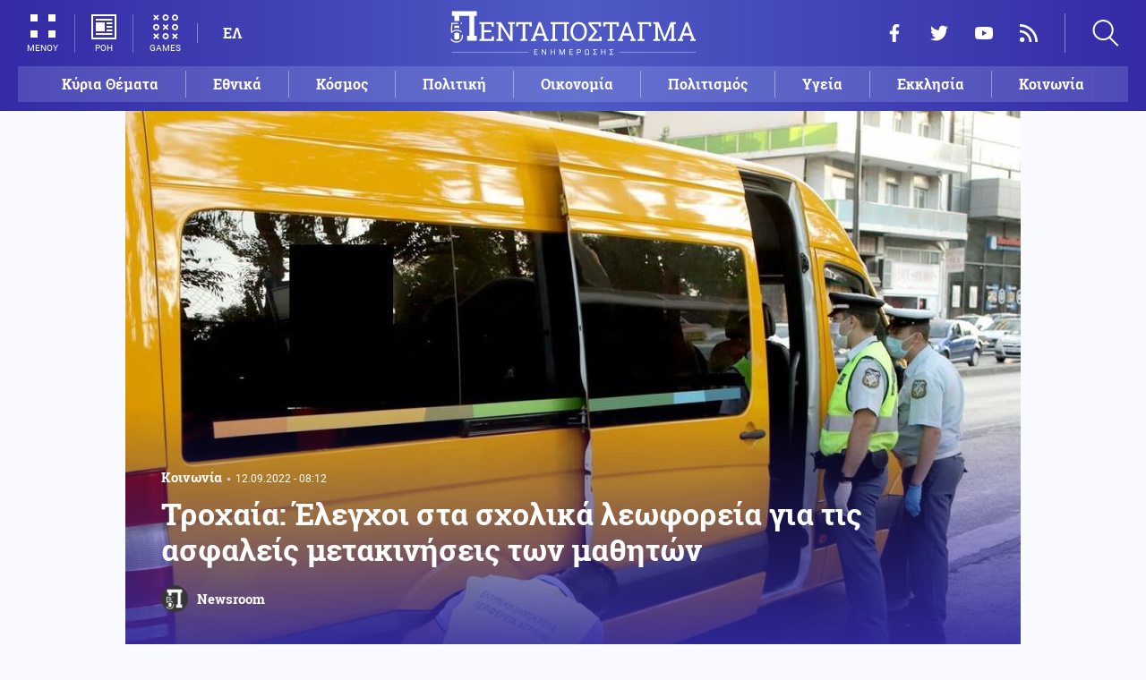

--- FILE ---
content_type: text/html; charset=UTF-8
request_url: https://www.pentapostagma.gr/koinonia/7116674_trohaia-eleghoi-sta-sholika-leoforeia-gia-tis-asfaleis-metakiniseis-ton-mathiton
body_size: 18952
content:
<!DOCTYPE html><html lang="el" dir="ltr" prefix="content: http://purl.org/rss/1.0/modules/content/ dc: http://purl.org/dc/terms/ foaf: http://xmlns.com/foaf/0.1/ og: http://ogp.me/ns# rdfs: http://www.w3.org/2000/01/rdf-schema# schema: http://schema.org/ sioc: http://rdfs.org/sioc/ns# sioct: http://rdfs.org/sioc/types# skos: http://www.w3.org/2004/02/skos/core# xsd: http://www.w3.org/2001/XMLSchema# "><head><meta charset="utf-8" /><meta name="title" content="Τροχαία: Έλεγχοι στα σχολικά λεωφορεία για τις ασφαλείς μετακινήσεις των μαθητών | Pentapostagma" /><meta property="og:site_name" content="Pentapostagma" /><link rel="shortcut icon" href="/themes/custom/pentapostagma/favicon.ico" /><link rel="canonical" href="https://www.pentapostagma.gr/koinonia/7116674_trohaia-eleghoi-sta-sholika-leoforeia-gia-tis-asfaleis-metakiniseis-ton-mathiton" /><meta name="twitter:card" content="summary_large_image" /><meta name="description" content="Η τροχαία θα πραγματοποιεί δειγματοληπτικούς ελέγχους σε σχολικά αυτοκίνητα και λεωφορεία" /><meta property="og:type" content="article" /><meta name="twitter:site" content="@pentapostagma" /><link rel="icon" sizes="16x16" href="/themes/custom/pentapostagma/images/favicon-16x16.png" /><meta property="og:url" content="https://www.pentapostagma.gr/koinonia/7116674_trohaia-eleghoi-sta-sholika-leoforeia-gia-tis-asfaleis-metakiniseis-ton-mathiton" /><meta property="og:title" content="Τροχαία: Έλεγχοι στα σχολικά λεωφορεία για τις ασφαλείς μετακινήσεις των μαθητών" /><meta name="keywords" content="Ελλάδα, Παιδεία" /><link rel="icon" sizes="32x32" href="/themes/custom/pentapostagma/images/favicon-32x32.png" /><link rel="icon" sizes="192x192" href="/themes/custom/pentapostagma/images/android-chrome-192x192.png" /><meta property="og:description" content="Η τροχαία θα πραγματοποιεί δειγματοληπτικούς ελέγχους σε σχολικά αυτοκίνητα και λεωφορεία" /><meta property="og:image" content="https://www.pentapostagma.gr/sites/default/files/styles/main_full/public/2022-09/sxoliko.jpg?itok=EDViwszk" /><meta property="og:image:secure_url" content="https://www.pentapostagma.gr/sites/default/files/styles/main_full/public/2022-09/sxoliko.jpg?itok=EDViwszk" /><meta property="og:image:width" content="1200" /><link rel="apple-touch-icon" sizes="180x180" href="/themes/custom/pentapostagma/images/apple-touch-icon.png" /><meta property="og:image:height" content="630" /><meta property="article:section" content="Κοινωνία" /><meta property="article:tag" content="Ελλάδα" /><meta property="article:tag" content="Παιδεία" /><meta property="article:published_time" content="2022-09-12T08:12:16+03:00" /><meta property="article:modified_time" content="2022-09-12T08:12:16+03:00" /><meta name="viewport" content="width=device-width, user-scalable=1, initial-scale=1.0, minimum-scale=1.0" /><meta name="Generator" content="Drupal 8 (https://www.drupal.org)" /><meta name="MobileOptimized" content="width" /><meta name="HandheldFriendly" content="true" /><script type="application/ld+json">{
"@context": "https://schema.org",
"@graph": [
{
"@type": "NewsArticle",
"articleBody": "Η νέα σχολική χρονιά αρχίζει και φέτος όπως και κάθε χρόνο θα πραγματοποιούνται έλεγχοι στα σχολικά λεωφορεία.\n\nΗ τροχαία θα πραγματοποιεί δειγματοληπτικούς ελέγχους σε σχολικά αυτοκίνητα και λεωφορεία για να βλέπει εάν πληρούνται οι προϋποθέσεις. Συγκεκριμένα θα εποπτεύονται για ελέγχους ΚΤΕΟ, για το αν τα παιδιά και οι οδηγοί φορούν ζώνες ασφαλείας, για το αν τα οχήματα είναι ασφαλισμένα και γενικότερα ότι αφορά την ασφαλή μετακίνηση των μαθητών από και προς στο σχολείο.\n\nΑξίζει δε να σημειωθεί ότι οι έλεγχοι πραγματοποιούνται σε σημεία που έχουν γίνει παλαιότερα τροχαία ατυχήματα.\n\nΗ νέα σχολική χρονιά ξεκινάει σήμερα για τους 1.341.985 μαθητές Νηπιαγωγείου, Δημοτικού, Γυμνασίου και Λυκείου της Ελλάδας με αλλαγές και καινοτομίες.\n\n\n  ΔΙΑΒΑΣΤΕ ΕΠΙΣΗΣ\n\n  \n    \n      \n        \n                      \n              \n            \n                    \n                                        Κόσμος\n                        12.09.2022 - 08:01\n            \n            \n            0\n          \n          \n        \n        Ο Μπάιντεν θα παραστεί στην κηδεία της βασίλισσας Ελισάβετ χωρίς αντιπροσωπεία\n      \n    \n\n  \n\n\n\n\nΣημειώνεται, ότι στην αρχή του διδακτικού έτους και για διάστημα όχι μεγαλύτερο των δύο εβδομάδων μπορεί να εφαρμόζεται ευέλικτο ωράριο παραμονής στο Νηπιαγωγείο για νήπια/προνήπια που φοιτούν για πρώτη φορά, προκειμένου να διευκολυνθεί η προσαρμογή τους.\n\nΦέτος θα ισχύσουν κάποιες αλλαγές σε σχέση με την περσινή χρονιά. Επίσης, όσο αφορά την Covid-19, καταργήθηκε η υποχρεωτική χρήση μάσκας. Οι ανεμβολίαστοι εκπαιδευτικοί, όμως, υποχρεούνται να επιδεικνύουν αρνητικό διαγνωστικό τεστ.\n\nΑλλαγές σε σχέση με πέρσι\n\nΘα εφαρμοστεί πιλοτικά η επέκταση του ωραρίου του Ολοήμερου Σχολείου από τις 16:00 στις 17:30 στο 50% των τμημάτων που λειτουργούν σήμερα ως ολοήμερα, δηλαδή σε σχεδόν 5.000 τμήματα Νηπιαγωγείων και Δημοτικών σε όλη τη χώρα, για όσους γονείς το επιθυμούν, εφόσον συμπληρωθούν τα τμήματα.\n\nΓια την επιλογή των σχολικών μονάδων ελήφθησαν υπόψη κριτήρια, όπως το μαθητικό δυναμικό του σχολείου, ο αριθμός των μαθητών που φοιτούν ήδη σε ολοήμερο και ο αριθμός των λειτουργούντων ολοήμερων τμημάτων.\n\nΕισάγονται οι Εκπαιδευτικοί Όμιλοι, οι Παιδαγωγικοί Σύμβουλοι-Μέντορες, οι Ενδοσχολικοί Συντονιστές και τα ενισχυμένα ψηφιακά εργαλεία (διαδραστικοί πίνακες, ρομποτική κά).\n\nΕγκαινιάζεται το πρόγραμμα «Φιλία», το οποίο απευθύνεται σε στελέχη της εκπαίδευσης, εκπαιδευτικούς, μαθητές και γονείς με στόχο την πρόληψη και αντιμετώπιση περιστατικών βίας και σχολικού εκφοβισμού.\n\nΘα συνεχιστούν τα 166 Νέα Προγράμματα Σπουδών, τα Εργαστήρια Δεξιοτήτων, η «ελληνική Pisa», η Ενισχυτική Διδασκαλία, η Τράπεζα Θεμάτων, η αξιολόγηση σχολικής μονάδας και εκπαιδευτικού έργου, ενώ ξεκινά και η αξιολόγηση των εκπαιδευτικών.\n\nΣτα Νηπιαγωγεία και Δημοτικά η λήξη των μαθημάτων θα είναι στις 15 Ιουνίου 2023, στα Γυμνάσια στις 30 Μαΐου, ενώ οι εξετάσεις του Γυμνασίου θα ολοκληρωθούν στις 15 Ιουνίου. Στα Λύκεια τα μαθήματα θα τελειώσουν στις 19 Μαΐου. Οι ενδοσχολικές εξετάσεις στη Γ\u0027 Λυκείου θα πραγματοποιηθούν 22 έως 30 Μαΐου και οι εξετάσεις στην Α\u0027 και Β\u0027 Λυκείου 22 Μαΐου με 15 Ιουνίου.\n\nΗ κλήρωση για τα Πειραματικά είναι προγραμματισμένη να πραγματοποιηθεί στις 28 Απριλίου 2023 και οι εξετάσεις για τα Πρότυπα για τις 29 Απριλίου.\n\nΤέλος, θα λειτουργήσουν για πρώτη φορά Πρότυπα ΕΠΑΛ, 24 σε όλη τη χώρα.\n\nΜέτρα κατά της Covid-19\n\nΗ χρήση προστατευτικής μάσκας είναι προαιρετική για τους/τις μαθητές/τριες σε όλες τις τάξεις, τους εκπαιδευτικούς και το λοιπό προσωπικό, καθώς και για τους επισκέπτες των σχολικών μονάδων.\n\nΟι εκπαιδευτικοί και τα μέλη ΕΕΠ- ΕΒΠ, καθώς και το διοικητικό και λοιπό προσωπικό, οι οποίοι δεν είναι πλήρως εμβολιασμένοι ή νοσήσαντες υποβάλλονται υποχρεωτικά σε εργαστηριακό διαγνωστικό έλεγχο με rapid-test ή PCR σε ιδιωτικά διαγνωστικά εργαστήρια, σε ιδιωτικές κλινικές, σε φαρμακεία ή σε ιδιώτη ιατρό, με δική τους δαπάνη.\n\nΤα τεστ διενεργούνται μία φορά ανά σχολική εβδομάδα, πριν από την Τρίτη έως και σαράντα οκτώ ώρες πριν από την προσέλευση στη σχολική μονάδα.\n\nΤι γίνεται αν οι μαθητές/τριες εμφανίσουν συμπτώματα Covid 19\n\nΕάν ένας/μία μαθητής/τρια εκδηλώσει συμπτώματα κορονοϊού εκτός του σχολείου παραμένει στο σπίτι και ειδοποιείται η σχολική μονάδα με ευθύνη των γονέων/κηδεμόνων.\n\nΕάν ο/η μαθητής/τρια βρίσκεται στη σχολική μονάδα, λαμβάνουν χώρα εκ μέρους του υπευθύνου Covid- 19 της σχολικής μονάδας τα παρακάτω:\n\n\n\tΕπικοινωνία με την οικογένεια για παραλαβή του/ της μαθητή/τριας.\n\tΑπομόνωση του/της μαθητή/τριας σε προκαθορισμένο καλά αεριζόμενο χώρο, με επίβλεψη, μακριά από τα υπόλοιπα παιδιά και εφαρμογή απλής χειρουργικής μάσκας.\n\tΕφαρμογή υγιεινής χεριών και αναπνευστικής υγιεινής από τον/την μαθητή/τρια και το/τα άτομο/α που το φροντίζουν.\n\tΧρήση εξοπλισμού ατομικής προστασίας από το προσωπικό (μάσκα, γάντια, και σε περίπτωση κινδύνου εκτίναξης βιολογικών υγρών ή αναπνευστικών εκκρίσεων- ποδιά αδιάβροχη και οφθαλμική προστασία με γυαλιά ή ασπίδα προσώπου).\n\tΕπιμελής καθαρισμός του χώρου και εφαρμογή απολυμαντικού σε επιφάνειες μετά την αναχώρηση του/της μαθητή/τριας με χρήση εξοπλισμού ατομικής προστασίας.\n\tΓίνεται ιατρική αξιολόγηση με πρωτοβουλία των γονέων/κηδεμόνων και σε συνεργασία με αυτούς.\n\n\nΕπιστροφή νοσούντων στο σχολείο\n\nΟ/Η μαθητής/τρια ή ο ενήλικος μπορεί να επιστρέψει στο σχολείο μετά την παρέλευση πέντε ημερών απομόνωσης, εάν δεν υπάρχουν συμπτώματα ή τα συμπτώματα μετά το πενθήμερο βελτιώνονται με πλήρη υποχώρηση του πυρετού για ένα 24ωρο χωρίς την χρήση αντιπυρετικών. Ως ημέρα «0» (μηδέν) θεωρείται η ημέρα λήψης της θετικής εργαστηριακής διάγνωσης.\n\n ",
"headline": "Τροχαία: Έλεγχοι στα σχολικά λεωφορεία για τις ασφαλείς μετακινήσεις των μαθητών",
"name": "Τροχαία: Έλεγχοι στα σχολικά λεωφορεία για τις ασφαλείς μετακινήσεις των μαθητών",
"description": "Η τροχαία θα πραγματοποιεί δειγματοληπτικούς ελέγχους σε σχολικά αυτοκίνητα και λεωφορεία",
"about": [
"Κοινωνία",
"Ελλάδα",
"Παιδεία"
],
"image": {
"@type": "ImageObject",
"representativeOfPage": "True",
"url": "https://www.pentapostagma.gr/sites/default/files/styles/main_full/public/2022-09/sxoliko.jpg?itok=EDViwszk",
"width": "1280",
"height": "630"
},
"datePublished": "2022-09-12T08:12:16+0300",
"dateModified": "2022-09-12T08:12:16+0300",
"author": {
"@type": "Person",
"@id": "https://www.pentapostagma.gr/authors/newsroom",
"name": "Newsroom",
"url": "https://www.pentapostagma.gr/authors/newsroom"
},
"publisher": {
"@type": "Organization",
"@id": "https://www.pentapostagma.gr/#organization",
"name": "Pentapostagma",
"url": "https://www.pentapostagma.gr",
"logo": {
"@type": "ImageObject",
"url": "https://www.pentapostagma.gr/themes/custom/pentapostagma/images/logo-60-white.png",
"width": "280",
"height": "60"
}
},
"mainEntityOfPage": "https://www.pentapostagma.gr/koinonia/7116674_trohaia-eleghoi-sta-sholika-leoforeia-gia-tis-asfaleis-metakiniseis-ton-mathiton"
},
{
"@type": "Organization",
"@id": "https://www.pentapostagma.gr/#organization",
"name": "Pentapostagma",
"url": "https://www.pentapostagma.gr/"
},
{
"@type": "WebSite",
"@id": "https://www.pentapostagma.gr/#website",
"name": "Pentapostagma",
"url": "https://www.pentapostagma.gr",
"publisher": {
"@type": "Organization",
"@id": "https://www.pentapostagma.gr/#organization",
"name": "Pentapostagma",
"url": "https://www.pentapostagma.gr",
"logo": {
"@type": "ImageObject",
"url": "https://www.pentapostagma.gr/themes/custom/pentapostagma/images/logo-60-white.png",
"width": "280",
"height": "60"
}
}
}
]
}</script><link rel="alternate" hreflang="el" href="https://www.pentapostagma.gr/koinonia/7116674_trohaia-eleghoi-sta-sholika-leoforeia-gia-tis-asfaleis-metakiniseis-ton-mathiton" /><link rel="revision" href="https://www.pentapostagma.gr/koinonia/7116674_trohaia-eleghoi-sta-sholika-leoforeia-gia-tis-asfaleis-metakiniseis-ton-mathiton" /><link rel="amphtml" href="https://www.pentapostagma.gr/koinonia/7116674_trohaia-eleghoi-sta-sholika-leoforeia-gia-tis-asfaleis-metakiniseis-ton-mathiton?amp" /><title>Τροχαία: Έλεγχοι στα σχολικά λεωφορεία για τις ασφαλείς μετακινήσεις των μαθητών | Pentapostagma</title><link rel="dns-prefetch" href="https://securepubads.g.doubleclick.net"><link rel="dns-prefetch" href="https://cdn.orangeclickmedia.com"><link rel="preload" as="font" href="/themes/custom/pentapostagma/fonts/Roboto-Regular.woff2" type="font/woff2" crossorigin="anonymous"><link rel="preload" as="font" href="/themes/custom/pentapostagma/fonts/Roboto-Italic.woff2" type="font/woff2" crossorigin="anonymous"><link rel="preload" as="font" href="/themes/custom/pentapostagma/fonts/Roboto-Bold.woff2" type="font/woff2" crossorigin="anonymous"><link rel="preload" as="font" href="/themes/custom/pentapostagma/fonts/RobotoSlab-Bold.woff2" type="font/woff2" crossorigin="anonymous"><link rel="preload" as="image" href="/sites/default/files/styles/big_teaser/public/2022-09/sxoliko.jpg?itok=TL7yJMA9" /><link rel="stylesheet" media="all" href="/sites/default/files/css/css_LmLZKPC9WgegNzzOIiFCu3l4mR0gAERVy-baWBIhoQs.css?t9r3w1" /><link rel="stylesheet" media="all" href="/sites/default/files/css/css_4GxpVhL2znw4E1QtIzkwvbAj-PkSOhMgtm4jfGBzXjw.css?t9r3w1" /> <!--[if lte IE 8]><script src="/sites/default/files/js/js_VtafjXmRvoUgAzqzYTA3Wrjkx9wcWhjP0G4ZnnqRamA.js"></script><![endif]--><script>
window.googletag = window.googletag || {cmd: []};
googletag.cmd.push(function () {
var billboard = googletag.sizeMapping()
.addSize([340, 200], [[300, 250], [336, 280]])
.addSize([500, 200], [[468, 60], [300, 250], [336, 280]])
.addSize([768, 200], [[728, 90], [468, 60]])
.addSize([1024, 200], [[970, 250], [728, 90], [970, 90]])
.build();
var leaderboard = googletag.sizeMapping()
.addSize([340, 200], [[300, 250], [336, 280], [300, 600]])
.addSize([500, 200], [[468, 60], [300, 250], [336, 280], [300, 600]])
.addSize([768, 200], [[728, 90], [468, 60]])
.build();
var rectangle_full = googletag.sizeMapping()
.addSize([340, 200], [[300, 600], [336, 280], [300, 250]])
.addSize([768, 200], [[300, 250], [320, 480]])
.build();
var rectangle_full_extra = googletag.sizeMapping()
.addSize([340, 200], [[300, 600], [336, 280], [300, 250]])
.addSize([768, 200], [[300, 600], [300, 250]])
.build();
var rectangle = googletag.sizeMapping()
.addSize([340, 200], [[336, 280], [300, 250]])
.addSize([768, 200], [[300, 250]])
.build();
var inline_full = googletag.sizeMapping()
.addSize([340, 200], [[336, 280], [300, 250], [320, 480]])
.addSize([768, 200], [[728, 90]])
.build();
googletag.defineSlot('/75351959,21211357/pentapostagma.gr/horizontal_1', [[970, 250], [728, 90], [970, 90], [468, 60], [300, 250], [336, 280]], 'horizontal_1')
.defineSizeMapping(billboard)
.addService(googletag.pubads());
googletag.defineSlot('/75351959,21211357/pentapostagma.gr/horizontal_2', [[728, 90], [468, 60], [300, 250], [336, 280], [300, 600], ['fluid']], 'horizontal_2')
.defineSizeMapping(leaderboard)
.addService(googletag.pubads());
googletag.defineSlot('/75351959,21211357/pentapostagma.gr/sidebar_1', [[300, 600], [300, 250], [336, 280]], 'sidebar_1')
.defineSizeMapping(rectangle_full)
.addService(googletag.pubads());
googletag.defineSlot('/75351959,21211357/pentapostagma.gr/sidebar_2', [[336, 280], [300, 250]], 'sidebar_2')
.defineSizeMapping(rectangle)
.addService(googletag.pubads());
googletag.defineSlot('/75351959,21211357/pentapostagma.gr/sidebar_3', [[300, 600], [300, 250], [336, 280]], 'sidebar_3')
.defineSizeMapping(rectangle_full_extra)
.addService(googletag.pubads());
googletag.defineSlot('/75351959,21211357/pentapostagma.gr/in_article_1', [[300, 600], [300, 250], [336, 280], [320, 480]], 'in_article_1')
.defineSizeMapping(rectangle_full)
.addService(googletag.pubads());
googletag.defineSlot('/75351959,21211357/pentapostagma.gr/in_article_2', [[728, 90], [300, 250], [336, 280], [320, 480]], 'in_article_2')
.defineSizeMapping(inline_full)
.addService(googletag.pubads());
googletag.defineSlot('/75351959,21211357/pentapostagma.gr/article_end', [[300, 250], [336, 280]], 'article_end')
.addService(googletag.pubads());
googletag.pubads().setTargeting('nid', ["7116674"]);
googletag.pubads().setTargeting('category', ["koinonia"]);
googletag.pubads().setCentering(true);
googletag.pubads().enableSingleRequest();
googletag.pubads().disableInitialLoad();
googletag.enableServices();
});
</script><script type="text/javascript" src="https://ads.vidoomy.com/pentapostagma_25485.js" async></script><script type="text/javascript">
!function(){"use strict";function e(e){var t=!(arguments.length>1&&void 0!==arguments[1])||arguments[1],c=document.createElement("script");c.src=e,t?c.type="module":(c.async=!0,c.type="text/javascript",c.setAttribute("nomodule",""));var n=document.getElementsByTagName("script")[0];n.parentNode.insertBefore(c,n)}!function(t,c){!function(t,c,n){var a,o,r;n.accountId=c,null!==(a=t.marfeel)&&void 0!==a||(t.marfeel={}),null!==(o=(r=t.marfeel).cmd)&&void 0!==o||(r.cmd=[]),t.marfeel.config=n;var i="https://sdk.mrf.io/statics";e("".concat(i,"/marfeel-sdk.js?id=").concat(c),!0),e("".concat(i,"/marfeel-sdk.es5.js?id=").concat(c),!1)}(t,c,arguments.length>2&&void 0!==arguments[2]?arguments[2]:{})}(window,  7416 ,{} )}();
</script><meta name="format-detection" content="telephone=no"><meta name="robots" content="max-image-preview:large"></head><body> <noscript><iframe src="https://www.googletagmanager.com/ns.html?id=GTM-MXWC27J" height="0" width="0" style="display:none;visibility:hidden"></iframe></noscript><div class="dialog-off-canvas-main-canvas" data-off-canvas-main-canvas><div class="page"> <header><div class="container"> <section class="header__top"> <a href="/" class="logo"> <figure> <img src="/themes/custom/pentapostagma/images/logo.svg" alt="Πενταπόσταγμα" width="800" height="200"> <img src="/themes/custom/pentapostagma/images/logo-symbol.svg" alt="Πενταπόσταγμα" width="200" height="200"> </figure> </a><div class="header__left"> <span class="header__burger js-trigger-burger"> <span class="header__burger-icon"></span> <span class="header__burger-icon"></span> <span class="header__burger-txt">ΜΕΝΟΥ</span> </span> <span class="header__icon-link header__icon-link--news"> <a href="/news" data-nid="7352417"> <svg><use xlink:href="/themes/custom/pentapostagma/images/sprite.svg#news"></use></svg> <span>ΡΟΗ</span> </a> </span> <span class="header__icon-link"> <a href="/games"> <svg><use xlink:href="/themes/custom/pentapostagma/images/sprite.svg#games"></use></svg> <span>GAMES</span> </a> </span><div class="header__language"><ul class="language-switcher-language-url"><li><a href="/koinonia/7116674_trohaia-eleghoi-sta-sholika-leoforeia-gia-tis-asfaleis-metakiniseis-ton-mathiton" class="language-link is-active" hreflang="el" data-drupal-link-system-path="node/7116674">ΕΛ</a></li></ul></div></div><div class="header__right"><ul class="header__social"><li> <a href="https://www.facebook.com/pentapostagmagr" target="_blank"> <svg> <use xlink:href="/themes/custom/pentapostagma/images/sprite.svg#facebook"></use> </svg> <span>Facebook</span> </a></li><li> <a href="https://twitter.com/pentapostagma" target="_blank"> <svg> <use xlink:href="/themes/custom/pentapostagma/images/sprite.svg#twitter"></use> </svg> <span>Twitter</span> </a></li><li> <a href="https://www.youtube.com/channel/UCdsoNzPCkE9OpUTkOobHWUg" target="_blank"> <svg> <use xlink:href="/themes/custom/pentapostagma/images/sprite.svg#youtube"></use> </svg> <span>YouTube</span> </a></li><li> <a href="https://www.pentapostagma.gr/rss.xml" target="_blank"> <svg> <use xlink:href="/themes/custom/pentapostagma/images/sprite.svg#rss"></use> </svg> <span>RSS</span> </a></li></ul><div class="header__search"><form class="search-form" action="/search" method="get"><div class="form__item"> <input placeholder="Αναζήτηση" type="text" name="keywords" value="" size="15" maxlength="128"></div><div class="form__submit"> <input type="submit" value="Search" class="form-submit"> <svg><use xlink:href="/themes/custom/pentapostagma/images/sprite.svg#arrow"></use></svg></div></form> <span class="header__search-icon js-trigger-search"> <svg><use xlink:href="/themes/custom/pentapostagma/images/sprite.svg#search"></use></svg> </span></div></div> <nav class="extended-menu"><ul><li> <a href="/featured" data-drupal-link-system-path="featured">Κύρια Θέματα</a></li><li> <svg><use xlink:href="/themes/custom/pentapostagma/images/sprite.svg#arrow"></use></svg> <a href="/ethnika-themata" data-drupal-link-system-path="taxonomy/term/33">Εθνικά θέματα</a><ul><li> <a href="/ethnika-themata/boreia-ipeiros" data-drupal-link-system-path="taxonomy/term/37">Βόρεια Ήπειρος</a></li><li> <a href="/ethnika-themata/ellinotoyrkika" data-drupal-link-system-path="taxonomy/term/34">Ελληνοτουρκικά</a></li><li> <a href="/ethnika-themata/energeia" data-drupal-link-system-path="taxonomy/term/44">Ενέργεια</a></li><li> <a href="/ethnika-themata/esoteriki-asfaleia" data-drupal-link-system-path="taxonomy/term/43">Εσωτερική Ασφάλεια</a></li><li> <a href="/ethnika-themata/kypriako" data-drupal-link-system-path="taxonomy/term/35">Κυπριακό</a></li><li> <a href="/ethnika-themata/kypros" data-drupal-link-system-path="taxonomy/term/41">Κύπρος</a></li><li> <a href="/ethnika-themata/oplika-systimata" data-drupal-link-system-path="taxonomy/term/38">Οπλικά συστήματα</a></li><li> <a href="/ethnika-themata/polemiki-aeroporia" data-drupal-link-system-path="taxonomy/term/39">Πολεμική αεροπορία</a></li><li> <a href="/ethnika-themata/polemiko-naytiko" data-drupal-link-system-path="taxonomy/term/40">Πολεμικό Ναυτικό</a></li><li> <a href="/ethnika-themata/skopiano" data-drupal-link-system-path="taxonomy/term/36">Σκοπιανό</a></li><li> <a href="/ethnika-themata/stratos-xiras" data-drupal-link-system-path="taxonomy/term/42">Στρατός Ξηράς</a></li></ul></li><li> <svg><use xlink:href="/themes/custom/pentapostagma/images/sprite.svg#arrow"></use></svg> <a href="/politiki" data-drupal-link-system-path="taxonomy/term/30">Πολιτική</a><ul><li> <a href="/politiki/aytodioikisi" data-drupal-link-system-path="taxonomy/term/31">Αυτοδιοίκηση</a></li><li> <a href="/politiki/kybernisi" data-drupal-link-system-path="taxonomy/term/32">Κυβέρνηση</a></li></ul></li><li> <svg><use xlink:href="/themes/custom/pentapostagma/images/sprite.svg#arrow"></use></svg> <a href="/ekklisia" data-drupal-link-system-path="taxonomy/term/12">Εκκλησία</a><ul><li> <a href="/ekklisia/agio-oros" data-drupal-link-system-path="taxonomy/term/15">Άγιο Όρος</a></li><li> <a href="/ekklisia/ekklisia-tis-ellados" data-drupal-link-system-path="taxonomy/term/14">Εκκλησία της Ελλάδος</a></li><li> <a href="/ekklisia/patriarheia" data-drupal-link-system-path="taxonomy/term/16">Πατριαρχεία</a></li><li> <a href="/ekklisia/pneymatika-ofelima" data-drupal-link-system-path="taxonomy/term/13">Πνευματικά ωφέλιμα</a></li></ul></li><li> <svg><use xlink:href="/themes/custom/pentapostagma/images/sprite.svg#arrow"></use></svg> <a href="/kosmos" data-drupal-link-system-path="taxonomy/term/17">Κόσμος</a><ul><li> <a href="/kosmos/enoples-syrraxeis" data-drupal-link-system-path="taxonomy/term/23">Ένοπλες Συρράξεις</a></li><li> <a href="/kosmos/afriki" data-drupal-link-system-path="taxonomy/term/25">Αφρική</a></li><li> <a href="/kosmos/balkania" data-drupal-link-system-path="taxonomy/term/24">Βαλκάνια</a></li><li> <a href="/kosmos/ipa" data-drupal-link-system-path="taxonomy/term/20">ΗΠΑ</a></li><li> <a href="/kosmos/kina" data-drupal-link-system-path="taxonomy/term/21">Κίνα</a></li><li> <a href="/kosmos/mesi-anatoli" data-drupal-link-system-path="taxonomy/term/22">Μέση Ανατολή</a></li><li> <a href="/kosmos/pagkosmiopoiisi" data-drupal-link-system-path="taxonomy/term/18">Παγκοσμιοποίηση</a></li><li> <a href="/kosmos/rosia" data-drupal-link-system-path="taxonomy/term/19">Ρωσία</a></li></ul></li><li> <svg><use xlink:href="/themes/custom/pentapostagma/images/sprite.svg#arrow"></use></svg> <a href="/politismos" data-drupal-link-system-path="taxonomy/term/1">Πολιτισμός</a><ul><li> <a href="/politismos/biblia" data-drupal-link-system-path="taxonomy/term/2">Βιβλία</a></li><li> <a href="/politismos/elliniki-glossa" data-drupal-link-system-path="taxonomy/term/3">Ελληνική Γλώσσα</a></li><li> <a href="/politismos/istoria" data-drupal-link-system-path="taxonomy/term/4">Ιστορία</a></li></ul></li><li> <svg><use xlink:href="/themes/custom/pentapostagma/images/sprite.svg#arrow"></use></svg> <a href="/epistimi" data-drupal-link-system-path="taxonomy/term/6">Επιστήμη</a><ul><li> <a href="/epistimi/bioithiki" data-drupal-link-system-path="taxonomy/term/9">Βιοηθική</a></li><li> <a href="/epistimi/energeia" data-drupal-link-system-path="taxonomy/term/8">Ενέργεια</a></li><li> <a href="/epistimi/kairos" data-drupal-link-system-path="taxonomy/term/11">Καιρός</a></li><li> <a href="/epistimi/periballon" data-drupal-link-system-path="taxonomy/term/7">Περιβάλλον</a></li><li> <a href="/epistimi/tehnologia" data-drupal-link-system-path="taxonomy/term/10">Τεχνολογία</a></li></ul></li><li> <a href="/oikonomia" data-drupal-link-system-path="taxonomy/term/47">Οικονομία</a></li><li> <a href="/koinonia" data-drupal-link-system-path="taxonomy/term/5">Κοινωνία</a></li><li> <a href="/athlitismos" data-drupal-link-system-path="taxonomy/term/46">Αθλητισμός</a></li><li> <svg><use xlink:href="/themes/custom/pentapostagma/images/sprite.svg#arrow"></use></svg> <a href="/ygeia" data-drupal-link-system-path="taxonomy/term/26">Υγεία</a><ul><li> <a href="/ygeia/diatrofi" data-drupal-link-system-path="taxonomy/term/27">Διατροφή</a></li><li> <a href="/ygeia/epistimes-ygeias" data-drupal-link-system-path="taxonomy/term/28">Επιστήμες Υγείας</a></li><li> <a href="/ygeia/paidi" data-drupal-link-system-path="taxonomy/term/29">Παιδί</a></li></ul></li><li> <a href="/synenteyxeis" data-drupal-link-system-path="taxonomy/term/833">Συνεντεύξεις</a></li><li> <a href="/videos" data-drupal-link-system-path="videos">WebTV</a></li><li> <a href="/games" data-drupal-link-system-path="games">Games</a></li><li class="extended-menu__vertical"> <svg><use xlink:href="/themes/custom/pentapostagma/images/sprite.svg#arrow"></use></svg> <span>ΠΕΡΙΣΣΟΤΕΡΑ</span><ul><li> <a href="/apopseis" data-drupal-link-system-path="taxonomy/term/45">Απόψεις</a></li><li> <a href="/arheio" data-drupal-link-system-path="taxonomy/term/48">Αρχείο</a></li></ul></li></ul> </nav> </section><ul class="main-menu"><li> <a href="/featured" data-drupal-link-system-path="featured">Κύρια Θέματα</a></li><li> <a href="/ethnika-themata" data-drupal-link-system-path="taxonomy/term/33">Εθνικά</a></li><li> <a href="/kosmos" data-drupal-link-system-path="taxonomy/term/17">Κόσμος</a></li><li> <a href="/politiki" data-drupal-link-system-path="taxonomy/term/30">Πολιτική</a></li><li> <a href="/oikonomia" data-drupal-link-system-path="taxonomy/term/47">Οικονομία</a></li><li> <a href="/politismos" data-drupal-link-system-path="taxonomy/term/1">Πολιτισμός</a></li><li> <a href="/ygeia" data-drupal-link-system-path="taxonomy/term/26">Υγεία</a></li><li> <a href="/ekklisia" data-drupal-link-system-path="taxonomy/term/12">Εκκλησία</a></li><li> <a href="/koinonia" data-drupal-link-system-path="taxonomy/term/5">Κοινωνία</a></li></ul></div></header> <main class="container container--main"><div data-drupal-messages-fallback class="hidden"></div> <article class="article"> <section class="article__top"> <picture class="article__cover"> <source srcset="/sites/default/files/styles/main/public/2022-09/sxoliko.jpg?itok=tCypHhiK 1x" media="all and (min-width: 601px)" type="image/jpeg"/> <source srcset="/sites/default/files/styles/big_teaser/public/2022-09/sxoliko.jpg?itok=TL7yJMA9 1x" media="all" type="image/jpeg"/> <img src="/sites/default/files/styles/big_teaser/public/2022-09/sxoliko.jpg?itok=TL7yJMA9" alt="" typeof="foaf:Image" /> </picture><div class="article__top-details"> <a class="default-category" href="/koinonia">Κοινωνία</a> <time class="default-date" datetime="2022-09-12T08:12:16+03:00">12.09.2022 - 08:12</time></div><h1>Τροχαία: Έλεγχοι στα σχολικά λεωφορεία για τις ασφαλείς μετακινήσεις των μαθητών</h1> <a href="/authors/newsroom" class="article__author"> <figure class="article__author-image"> <img alt="Newsroom" src="/sites/default/files/styles/square/public/authors/penta-192x192.png?itok=W4vtNAsJ" width="70" height="70" typeof="foaf:Image" /> </figure> <span class="article__author-name">Newsroom</span> </a> </section><div class="adv adv--full"><div class="adv__inner" id="horizontal_1"><script type="text/javascript">
googletag.cmd.push(function () {
googletag.display('horizontal_1');
});
</script></div></div> <section class="article__main"><div class="article__main-content"><div class="article__share"><div class="article__share-inner"> <svg class="article__share-icon js-trigger-share"><use xlink:href="/themes/custom/pentapostagma/images/sprite.svg#share"></use></svg><ul><li class="fb"><a target="_blank" href="https://www.facebook.com/sharer.php?u=https://www.pentapostagma.gr/koinonia/7116674_trohaia-eleghoi-sta-sholika-leoforeia-gia-tis-asfaleis-metakiniseis-ton-mathiton"><svg><use xlink:href="/themes/custom/pentapostagma/images/sprite.svg#facebook"></use></svg><span>Facebook</span></a></li><li class="mg"><a target="_blank" href="fb-messenger://share/?link=https://www.pentapostagma.gr/koinonia/7116674_trohaia-eleghoi-sta-sholika-leoforeia-gia-tis-asfaleis-metakiniseis-ton-mathiton"><svg><use xlink:href="/themes/custom/pentapostagma/images/sprite.svg#messenger"></use></svg><span>Messenger</span></a></li><li class="tw"><a target="_blank" href="https://twitter.com/share?text=%CE%A4%CF%81%CE%BF%CF%87%CE%B1%CE%AF%CE%B1%3A%20%CE%88%CE%BB%CE%B5%CE%B3%CF%87%CE%BF%CE%B9%20%CF%83%CF%84%CE%B1%20%CF%83%CF%87%CE%BF%CE%BB%CE%B9%CE%BA%CE%AC%20%CE%BB%CE%B5%CF%89%CF%86%CE%BF%CF%81%CE%B5%CE%AF%CE%B1%20%CE%B3%CE%B9%CE%B1%20%CF%84%CE%B9%CF%82%20%CE%B1%CF%83%CF%86%CE%B1%CE%BB%CE%B5%CE%AF%CF%82%20%CE%BC%CE%B5%CF%84%CE%B1%CE%BA%CE%B9%CE%BD%CE%AE%CF%83%CE%B5%CE%B9%CF%82%20%CF%84%CF%89%CE%BD%20%CE%BC%CE%B1%CE%B8%CE%B7%CF%84%CF%8E%CE%BD&url=https://www.pentapostagma.gr/koinonia/7116674_trohaia-eleghoi-sta-sholika-leoforeia-gia-tis-asfaleis-metakiniseis-ton-mathiton"><svg><use xlink:href="/themes/custom/pentapostagma/images/sprite.svg#twitter"></use></svg><span>Twitter</span></a></li><li class="li"><a target="_blank" href="https://www.linkedin.com/sharing/share-offsite/?url=https://www.pentapostagma.gr/koinonia/7116674_trohaia-eleghoi-sta-sholika-leoforeia-gia-tis-asfaleis-metakiniseis-ton-mathiton" target="_blank"><svg><use xlink:href="/themes/custom/pentapostagma/images/sprite.svg#linkedin"></use></svg><span>LinkedIn</span></a></li><li class="tl"><a target="_blank" href="https://t.me/share/url?url=https://www.pentapostagma.gr/koinonia/7116674_trohaia-eleghoi-sta-sholika-leoforeia-gia-tis-asfaleis-metakiniseis-ton-mathiton&text=%CE%A4%CF%81%CE%BF%CF%87%CE%B1%CE%AF%CE%B1%3A%20%CE%88%CE%BB%CE%B5%CE%B3%CF%87%CE%BF%CE%B9%20%CF%83%CF%84%CE%B1%20%CF%83%CF%87%CE%BF%CE%BB%CE%B9%CE%BA%CE%AC%20%CE%BB%CE%B5%CF%89%CF%86%CE%BF%CF%81%CE%B5%CE%AF%CE%B1%20%CE%B3%CE%B9%CE%B1%20%CF%84%CE%B9%CF%82%20%CE%B1%CF%83%CF%86%CE%B1%CE%BB%CE%B5%CE%AF%CF%82%20%CE%BC%CE%B5%CF%84%CE%B1%CE%BA%CE%B9%CE%BD%CE%AE%CF%83%CE%B5%CE%B9%CF%82%20%CF%84%CF%89%CE%BD%20%CE%BC%CE%B1%CE%B8%CE%B7%CF%84%CF%8E%CE%BD" target="_blank"><svg><use xlink:href="/themes/custom/pentapostagma/images/sprite.svg#telegram"></use></svg><span>Telegram</span></a></li><li class="mail"><a href="/cdn-cgi/l/email-protection#[base64]"><svg><use xlink:href="/themes/custom/pentapostagma/images/sprite.svg#email"></use></svg><span>E-mail</span></a></li></ul><div class="article__comment-counter js-article__comment-counter"> <svg><use xlink:href="/themes/custom/pentapostagma/images/sprite.svg#comments-flat"></use></svg> <span class="disqus-comment-count" data-disqus-identifier="7116674">0</span></div></div></div><div class="article__teaser"> Η τροχαία θα πραγματοποιεί δειγματοληπτικούς ελέγχους σε σχολικά αυτοκίνητα και λεωφορεία</div><div class="PPG_VIDEO"></div><div class="article__body"><p>Η νέα σχολική χρονιά αρχίζει και φέτος όπως και κάθε χρόνο θα πραγματοποιούνται έλεγχοι στα σχολικά λεωφορεία.</p><p><strong>Η τροχαία θα πραγματοποιεί δειγματοληπτικούς ελέγχους σε σχολικά αυτοκίνητα και λεωφορεία</strong> για να βλέπει εάν πληρούνται οι προϋποθέσεις. Συγκεκριμένα θα εποπτεύονται για ελέγχους ΚΤΕΟ, για το αν τα παιδιά και οι οδηγοί φορούν ζώνες ασφαλείας, για το αν τα οχήματα είναι ασφαλισμένα και γενικότερα ότι αφορά την ασφαλή μετακίνηση των μαθητών από και προς στο σχολείο.</p><p>Αξίζει δε να σημειωθεί ότι οι έλεγχοι πραγματοποιούνται σε σημεία που έχουν γίνει παλαιότερα τροχαία ατυχήματα.</p><p>Η νέα σχολική χρονιά ξεκινάει σήμερα για τους 1.341.985 μαθητές Νηπιαγωγείου, Δημοτικού, Γυμνασίου και Λυκείου της Ελλάδας με αλλαγές και καινοτομίες.</p><div class="article__related"><h3>ΔΙΑΒΑΣΤΕ ΕΠΙΣΗΣ</h3> <article class="default-teaser__article"> <a href="/kosmos/7116673_o-mpainten-tha-parastei-stin-kideia-tis-basilissas-elisabet-horis-antiprosopeia"><div class="default-teaser__top"> <figure> <img src="/sites/default/files/styles/default_teaser/public/2022-09/AP22251524206325.jpg?itok=bZh2gVIF" loading="lazy" width="1260" height="755" alt="" /> </figure><div class="default-teaser__cat-date default-cat-date"> <span class="default-category">Κόσμος</span> <time class="default-date" datetime="2022-09-12T08:01:53+03:00">12.09.2022 - 08:01</time> <span class="default-comments"> <svg><use xlink:href="/themes/custom/pentapostagma/images/sprite.svg#comment"></use></svg> <span class="disqus-comment-count" data-disqus-identifier="7116673">0</span> </span></div></div><h3>Ο Μπάιντεν θα παραστεί στην κηδεία της βασίλισσας Ελισάβετ χωρίς αντιπροσωπεία</h3> </a> </article></div><p>Σημειώνεται, ότι στην αρχή του διδακτικού έτους και για διάστημα όχι μεγαλύτερο των δύο εβδομάδων μπορεί να εφαρμόζεται ευέλικτο ωράριο παραμονής στο Νηπιαγωγείο για νήπια/προνήπια που φοιτούν για πρώτη φορά, προκειμένου να διευκολυνθεί η προσαρμογή τους.</p><p>Φέτος θα ισχύσουν κάποιες αλλαγές σε σχέση με την περσινή χρονιά. Επίσης, όσο αφορά την Covid-19, καταργήθηκε η υποχρεωτική χρήση μάσκας. Οι ανεμβολίαστοι εκπαιδευτικοί, όμως, υποχρεούνται να επιδεικνύουν αρνητικό διαγνωστικό τεστ.</p><h2><strong>Αλλαγές σε σχέση με πέρσι</strong></h2><p>Θα εφαρμοστεί πιλοτικά η επέκταση του ωραρίου του Ολοήμερου Σχολείου από τις 16:00 στις 17:30 στο 50% των τμημάτων που λειτουργούν σήμερα ως ολοήμερα, δηλαδή σε σχεδόν 5.000 τμήματα Νηπιαγωγείων και Δημοτικών σε όλη τη χώρα, για όσους γονείς το επιθυμούν, εφόσον συμπληρωθούν τα τμήματα.</p><p>Για την επιλογή των σχολικών μονάδων ελήφθησαν υπόψη κριτήρια, όπως το μαθητικό δυναμικό του σχολείου, ο αριθμός των μαθητών που φοιτούν ήδη σε ολοήμερο και ο αριθμός των λειτουργούντων ολοήμερων τμημάτων.</p><p>Εισάγονται οι Εκπαιδευτικοί Όμιλοι, οι Παιδαγωγικοί Σύμβουλοι-Μέντορες, οι Ενδοσχολικοί Συντονιστές και τα ενισχυμένα ψηφιακά εργαλεία (διαδραστικοί πίνακες, ρομποτική κά).</p><p>Εγκαινιάζεται το πρόγραμμα «Φιλία», το οποίο απευθύνεται σε στελέχη της εκπαίδευσης, εκπαιδευτικούς, μαθητές και γονείς με στόχο την πρόληψη και αντιμετώπιση περιστατικών βίας και σχολικού εκφοβισμού.</p><p>Θα συνεχιστούν τα 166 Νέα Προγράμματα Σπουδών, τα Εργαστήρια Δεξιοτήτων, η «ελληνική Pisa», η Ενισχυτική Διδασκαλία, η Τράπεζα Θεμάτων, η αξιολόγηση σχολικής μονάδας και εκπαιδευτικού έργου, ενώ ξεκινά και η αξιολόγηση των εκπαιδευτικών.</p><p>Στα Νηπιαγωγεία και Δημοτικά η λήξη των μαθημάτων θα είναι στις 15 Ιουνίου 2023, στα Γυμνάσια στις 30 Μαΐου, ενώ οι εξετάσεις του Γυμνασίου θα ολοκληρωθούν στις 15 Ιουνίου. Στα Λύκεια τα μαθήματα θα τελειώσουν στις 19 Μαΐου. Οι ενδοσχολικές εξετάσεις στη Γ' Λυκείου θα πραγματοποιηθούν 22 έως 30 Μαΐου και οι εξετάσεις στην Α' και Β' Λυκείου 22 Μαΐου με 15 Ιουνίου.</p><p>Η κλήρωση για τα Πειραματικά είναι προγραμματισμένη να πραγματοποιηθεί στις 28 Απριλίου 2023 και οι εξετάσεις για τα Πρότυπα για τις 29 Απριλίου.</p><p>Τέλος, θα λειτουργήσουν για πρώτη φορά Πρότυπα ΕΠΑΛ, 24 σε όλη τη χώρα.</p><h2>Μέτρα κατά της Covid-19</h2><p>Η χρήση προστατευτικής μάσκας είναι προαιρετική για τους/τις μαθητές/τριες σε όλες τις τάξεις, τους εκπαιδευτικούς και το λοιπό προσωπικό, καθώς και για τους επισκέπτες των σχολικών μονάδων.</p><p>Οι εκπαιδευτικοί και τα μέλη ΕΕΠ- ΕΒΠ, καθώς και το διοικητικό και λοιπό προσωπικό, οι οποίοι δεν είναι πλήρως εμβολιασμένοι ή νοσήσαντες υποβάλλονται υποχρεωτικά σε εργαστηριακό διαγνωστικό έλεγχο με rapid-test ή PCR σε ιδιωτικά διαγνωστικά εργαστήρια, σε ιδιωτικές κλινικές, σε φαρμακεία ή σε ιδιώτη ιατρό, με δική τους δαπάνη.</p><p>Τα τεστ διενεργούνται μία φορά ανά σχολική εβδομάδα, πριν από την Τρίτη έως και σαράντα οκτώ ώρες πριν από την προσέλευση στη σχολική μονάδα.</p><p><strong>Τι γίνεται αν οι μαθητές/τριες εμφανίσουν συμπτώματα Covid 19</strong></p><p>Εάν ένας/μία μαθητής/τρια εκδηλώσει συμπτώματα κορονοϊού εκτός του σχολείου παραμένει στο σπίτι και ειδοποιείται η σχολική μονάδα με ευθύνη των γονέων/κηδεμόνων.</p><p>Εάν ο/η μαθητής/τρια βρίσκεται στη σχολική μονάδα, λαμβάνουν χώρα εκ μέρους του υπευθύνου Covid- 19 της σχολικής μονάδας τα παρακάτω:</p><ul><li>Επικοινωνία με την οικογένεια για παραλαβή του/ της μαθητή/τριας.</li><li>Απομόνωση του/της μαθητή/τριας σε προκαθορισμένο καλά αεριζόμενο χώρο, με επίβλεψη, μακριά από τα υπόλοιπα παιδιά και εφαρμογή απλής χειρουργικής μάσκας.</li><li>Εφαρμογή υγιεινής χεριών και αναπνευστικής υγιεινής από τον/την μαθητή/τρια και το/τα άτομο/α που το φροντίζουν.</li><li>Χρήση εξοπλισμού ατομικής προστασίας από το προσωπικό (μάσκα, γάντια, και σε περίπτωση κινδύνου εκτίναξης βιολογικών υγρών ή αναπνευστικών εκκρίσεων- ποδιά αδιάβροχη και οφθαλμική προστασία με γυαλιά ή ασπίδα προσώπου).</li><li>Επιμελής καθαρισμός του χώρου και εφαρμογή απολυμαντικού σε επιφάνειες μετά την αναχώρηση του/της μαθητή/τριας με χρήση εξοπλισμού ατομικής προστασίας.</li><li>Γίνεται ιατρική αξιολόγηση με πρωτοβουλία των γονέων/κηδεμόνων και σε συνεργασία με αυτούς.</li></ul><h2>Επιστροφή νοσούντων στο σχολείο</h2><p>Ο/Η μαθητής/τρια ή ο ενήλικος μπορεί να επιστρέψει στο σχολείο μετά την παρέλευση πέντε ημερών απομόνωσης, εάν δεν υπάρχουν συμπτώματα ή τα συμπτώματα μετά το πενθήμερο βελτιώνονται με πλήρη υποχώρηση του πυρετού για ένα 24ωρο χωρίς την χρήση αντιπυρετικών. Ως ημέρα «0» (μηδέν) θεωρείται η ημέρα λήψης της θετικής εργαστηριακής διάγνωσης.</p><p> </p></div><div class="adv adv--full"><div class="adv__inner" id="article_end"><script data-cfasync="false" src="/cdn-cgi/scripts/5c5dd728/cloudflare-static/email-decode.min.js"></script><script type="text/javascript">
googletag.cmd.push(function () {
googletag.display('article_end');
});
</script></div></div> <a class="article__promotional" href="https://news.google.com/publications/CAAiECHs199YtcV0bnk85v71t1cqFAgKIhAh7NffWLXFdG55POb-9bdX" target="_blank"> Ακολουθήστε το Πενταπόσταγμα στο Google news <img src="/themes/custom/pentapostagma/images/google-news-icon.svg" alt="Google News" width="71" height="58"> </a><ul class="article__tags"><li><a href="/ellada">Ελλάδα</a></li><li><a href="/paideia">Παιδεία</a></li></ul><script async src="//pagead2.googlesyndication.com/pagead/js/adsbygoogle.js"></script><ins class="adsbygoogle" style="display:block" data-ad-format="autorelaxed" data-ad-client="ca-pub-3461910012735858" data-ad-slot="2744935167"></ins><script>
(adsbygoogle = window.adsbygoogle || []).push({});
</script><section class="article__more-articles"><div class="default-teaser default-teaser--quadruple network"><div class="network__inner"> <article class="default-teaser__article"> <a href="https://youtu.be/qAEwdlcenKM?utm_source=pentapostagma.gr&amp;utm_medium=network&amp;utm_campaign=article" target="_blank" rel="nofollow"><div class="default-teaser__top"> <figure> <img src="/sites/default/files/styles/default_teaser/public/2026-01/%CE%A4%CE%B1%2010%20%CE%BC%CE%B5%CE%B3%CE%B1%CE%BB%CF%8D%CF%84%CE%B5%CF%81%CE%B1%20%CE%B7%CF%86%CE%B1%CE%AF%CF%83%CF%84%CE%B5%CE%B9%CE%B1%20%CF%83%CE%B5%20%CF%8C%CE%BB%CE%B7%20%CF%84%CE%B7%CE%BD%20%CE%93%CE%B7%20%CF%83%CE%AE%CE%BC%CE%B5%CF%81%CE%B14.jpg?itok=2pMwBGaY" loading="lazy" width="1280" height="720" alt="hfaisteio" /> </figure></div><h3>Τα 10 μεγαλύτερα ηφαίστεια σε όλη την Γη σήμερα</h3> </a> </article> <article class="default-teaser__article"> <a href="https://youtu.be/GDMTczPRQ7E?utm_source=pentapostagma.gr&amp;utm_medium=network&amp;utm_campaign=article" target="_blank" rel="nofollow"><div class="default-teaser__top"> <figure> <img src="/sites/default/files/styles/default_teaser/public/2026-01/%CE%9F%CE%B9%2010%20%CF%83%CE%B7%CE%BC%CE%B1%CE%BD%CF%84%CE%B9%CE%BA%CF%8C%CF%84%CE%B5%CF%81%CE%B5%CF%82%20%CE%B5%CF%86%CE%B5%CF%85%CF%81%CE%AD%CF%83%CE%B5%CE%B9%CF%82%20%CF%84%CE%B7%CF%82%20%CE%A1%CF%89%CE%BC%CE%B1%CF%8A%CE%BA%CE%AE%CF%82%20%CE%91%CF%85%CF%84%CE%BF%CE%BA%CF%81%CE%B1%CF%84%CE%BF%CF%81%CE%AF%CE%B1%CF%824.jpg?itok=8Auft-2W" loading="lazy" width="1280" height="720" alt="arxaia-romi" /> </figure></div><h3>Οι 10 σημαντικότερες εφευρέσεις της Ρωμαϊκής Αυτοκρατορίας</h3> </a> </article> <article class="default-teaser__article"> <a href="https://youtu.be/mILQBcBTl8Y?utm_source=pentapostagma.gr&amp;utm_medium=network&amp;utm_campaign=article" target="_blank" rel="nofollow"><div class="default-teaser__top"> <figure> <img src="/sites/default/files/styles/default_teaser/public/2025-12/%CE%A4%CE%B1%20%CF%80%CE%B9%CE%BF%20%CE%B5%CF%80%CE%B9%CE%BA%CE%AF%CE%BD%CE%B4%CF%85%CE%BD%CE%B1%20%CE%B4%CF%81%CE%BF%CE%BC%CE%BF%CE%BB%CF%8C%CE%B3%CE%B9%CE%B1%20%CF%80%CE%BB%CE%BF%CE%AF%CF%89%CE%BD%20%CF%80%CE%BF%CF%85%20%CE%BC%CF%80%CE%BF%CF%81%CE%B5%CE%AF%CF%82%20%CE%BD%CE%B1%20%CE%BA%CE%AC%CE%BD%CE%B5%CE%B9%CF%82%204.jpg?itok=BBQdFWJ9" loading="lazy" width="1280" height="720" alt="ploio-kataigida" /> </figure></div><h3>Τα πιο επικίνδυνα δρομολόγια πλοίων που μπορείς να κάνεις</h3> </a> </article> <article class="default-teaser__article"> <a href="https://youtu.be/-tmmFO-tlHo?utm_source=pentapostagma.gr&amp;utm_medium=network&amp;utm_campaign=article" target="_blank" rel="nofollow"><div class="default-teaser__top"> <figure> <img src="/sites/default/files/styles/default_teaser/public/2025-11/%CE%A4%CE%B1%20%CF%80%CE%B9%CE%BF%20%CE%B5%CF%80%CE%B9%CE%BA%CE%AF%CE%BD%CE%B4%CF%85%CE%BD%CE%B1%20%CE%B1%CE%B5%CF%81%CE%BF%CF%80%CE%BF%CF%81%CE%B9%CE%BA%CE%AC%20%CE%B4%CF%81%CE%BF%CE%BC%CE%BF%CE%BB%CF%8C%CE%B3%CE%B9%CE%B1%20%CF%83%CF%84%CE%BF%CE%BD%20%CE%BA%CF%8C%CF%83%CE%BC%CE%BF%204.jpg?itok=YZbVpWoC" loading="lazy" width="1280" height="720" alt="aerodromio" /> </figure></div><h3>Τα πιο επικίνδυνα αεροπορικά δρομολόγια στον κόσμο</h3> </a> </article> <article class="default-teaser__article"> <a href="https://wikihealth.gr/category/diatrofi/leyko-psomi-vs-psomi-olikis-aleseos-poio-einai-kalytero-gia-esas/?utm_source=pentapostagma.gr&amp;utm_medium=network&amp;utm_campaign=article" target="_blank" rel="nofollow"><div class="default-teaser__top"> <figure> <img src="/sites/default/files/styles/default_teaser/public/2025-10/psomi.jpg?itok=wm-TTGVw" loading="lazy" width="1200" height="800" alt="" /> </figure></div><h3>Η διαμάχη του ψωμιού: Λευκό ή ολικής; Οι διαφορές στη διατροφή σας</h3> </a> </article> <article class="default-teaser__article"> <a href="https://youtu.be/_nVvG8cXz7k?utm_source=pentapostagma.gr&amp;utm_medium=network&amp;utm_campaign=article" target="_blank" rel="nofollow"><div class="default-teaser__top"> <figure> <img src="/sites/default/files/styles/default_teaser/public/2025-10/%CE%A4%CE%B1%20%CF%80%CE%B9%CE%BF%20%CE%B1%CE%BD%CE%B1%CF%84%CF%81%CE%B9%CF%87%CE%B9%CE%B1%CF%83%CF%84%CE%B9%CE%BA%CE%AC%20%CF%80%CE%B5%CE%B9%CF%81%CE%AC%CE%BC%CE%B1%CF%84%CE%B1%20%CF%80%CE%BF%CF%85%20%CE%AD%CF%87%CE%BF%CF%85%CE%BD%20%CE%B3%CE%AF%CE%BD%CE%B5%CE%B9%20%CF%83%CE%B5%20%CE%B1%CE%BD%CE%B8%CF%81%CF%8E%CF%80%CE%BF%CF%85%CF%824.jpg?itok=B2OS-5H1" loading="lazy" width="1280" height="720" alt="peiramata-se-anthropous" /> </figure></div><h3>Τα πιο ανατριχιαστικά πειράματα που έχουν γίνει σε ανθρώπους</h3> </a> </article> <article class="default-teaser__article"> <a href="https://wikihealth.gr/category/egkefalos-kai-neyriko-systima/epilipsia-poso-asfalis-einai-i-katanalosi-kafe-nis/?utm_source=pentapostagma.gr&amp;utm_medium=network&amp;utm_campaign=article" target="_blank" rel="nofollow"><div class="default-teaser__top"> <figure> <img src="/sites/default/files/styles/default_teaser/public/2025-08/4f5cd16b-kafes-piesi.jpg?itok=-7qdq1P1" loading="lazy" width="1200" height="675" alt="" /> </figure></div><h3>Είναι ασφαλής η καφεΐνη για άτομα με επιληψία;</h3> </a> </article> <article class="default-teaser__article"> <a href="https://wikihealth.gr/category/ygeia-peptikoy-systimatos/voithoyn-ontos-oi-sporoi-chia-stin-afodeysi/?utm_source=pentapostagma.gr&amp;utm_medium=network&amp;utm_campaign=article" target="_blank" rel="nofollow"><div class="default-teaser__top"> <figure> <img src="/sites/default/files/styles/default_teaser/public/2025-08/%CF%84%CF%83%CE%B9%CE%B1.jpg?itok=3DT4MP26" loading="lazy" width="1254" height="836" alt="" /> </figure></div><h3>Σπόροι Chia: Τι προσφέρουν στον οργανισμό και πως βοηθούν το έντερο</h3> </a> </article></div></div> </section><div id="disqus_thread"></div><script>
var disqus_config = function () {
this.page.url = "https://www.pentapostagma.gr/koinonia/7116674_trohaia-eleghoi-sta-sholika-leoforeia-gia-tis-asfaleis-metakiniseis-ton-mathiton";
this.page.identifier = "7116674";
this.language = "el";
};
</script></div> <aside><div class="adv "><div id="sidebar_1" class="adv__inner"><script>
googletag.cmd.push(function() {
googletag.display("sidebar_1");
});
</script></div></div><div class="latest"><h3><span>ΡΟΗ</span></h3><div class="mini-teaser "> <article class="mini-teaser__article"> <a href="/kosmos/rosia/7352417_tromera-pragmata-kata-toy-ellinismoy-apokalyptei-i-synenteyxi-toy-sergkei"> <figure> <img src="/sites/default/files/styles/square/public/2026-01/2024-07-26T072943Z_573134075_RC2U29A79CX4_RTRMADP_3_ASEAN-LAOS_0.jpg?itok=unJKxbSE" loading="lazy" width="1920" height="1336" alt="Σεργκέι Λαβρώφ " /> </figure><div class="mini-teaser__cat-date default-cat-date"> <span class="default-category">Ρωσία</span> <time class="default-date" datetime="2026-02-01T00:00:18+02:00">01.02.2026 - 00:00</time></div><h4>Συνέντευξη του Σεργκέι Λαβρώφ σε τουρκικό ΜΜΕ αποκαλύπτει βόμβες κατά της Ελλάδος</h4> </a> </article> <article class="mini-teaser__article"> <a href="/kosmos/7352531_se-exelixi-synomilies-ipa-iran-oi-diloseis-tramp"> <figure> <img src="/sites/default/files/styles/square/public/2026-01/trump--1024x576.jpg?itok=GYzTQlxU" loading="lazy" width="1024" height="576" alt="" /> </figure><div class="mini-teaser__cat-date default-cat-date"> <span class="default-category">Κόσμος</span> <time class="default-date" datetime="2026-01-31T23:56:53+02:00">31.01.2026 - 23:56</time></div><h4>Σε εξέλιξη συνομιλίες ΗΠΑ-Ιράν - Οι δηλώσεις Τραμπ</h4> </a> </article> <article class="mini-teaser__article"> <a href="/kosmos/7352530_meloni-gia-ta-epeisodia-sto-torino-eimaste-antimetopoi-me-ehthroys-toy-kratoys"> <figure> <img src="/sites/default/files/styles/square/public/2025-11/meloni-georgia_apempe.jpg?itok=EtzBks_7" loading="lazy" width="740" height="416" alt="" /> </figure><div class="mini-teaser__cat-date default-cat-date"> <span class="default-category">Κόσμος</span> <time class="default-date" datetime="2026-01-31T23:50:30+02:00">31.01.2026 - 23:50</time></div><h4>Μελόνι για τα επεισόδια στο Τορίνο: «Είμαστε αντιμέτωποι με εχθρούς του κράτους»</h4> </a> </article> <article class="mini-teaser__article"> <a href="/videos/7352533_i-apantisi-toy-pn-stin-parapliroforisi-i-fregata-kimon-oplizei-kai-tromokratei"> <figure> <img src="/sites/default/files/styles/square/public/qK37fnLvjvE.png?itok=zZhPPl-O" loading="lazy" width="480" height="360" alt="" /> </figure><div class="mini-teaser__cat-date default-cat-date"> <time class="default-date" datetime="2026-01-31T23:48:18+02:00">31.01.2026 - 23:48</time></div><h4>Η Απάντηση του ΠΝ στην παραπληροφόρηση: Η Φρεγάτα «Κίμων» Οπλίζει και Τρομοκρατεί!</h4> </a> </article> <article class="mini-teaser__article"> <a href="/videos/7352532_i-delta-apobibazetai-stin-kolasi-toy-iran-oi-epilektes-dynameis-toy-iran-perimenoyn"> <figure> <img src="/sites/default/files/styles/square/public/GRp5WPYeBHg.png?itok=i6BX_slA" loading="lazy" width="480" height="360" alt="" /> </figure><div class="mini-teaser__cat-date default-cat-date"> <time class="default-date" datetime="2026-01-31T23:48:13+02:00">31.01.2026 - 23:48</time></div><h4>Η ΔΕΛΤΑ αποβιβάζεται στην ΚΟΛΑΣΗ του Ιράν - Οι επίλεκτες δυνάμεις του Ιράν περιμένουν το ΜΟΙΡΑΙΟ</h4> </a> </article> <article class="mini-teaser__article"> <a href="/koinonia/7352529_igoymenitsa-synelifthisan-dyo-allodapes-apo-tin-akti-elefantostoy-me-1150-paketa"> <figure> <img src="/sites/default/files/styles/square/public/2026-01/igoumenitsa.jpg?itok=3vau74HV" loading="lazy" width="768" height="461" alt="igoumenitsa" /> </figure><div class="mini-teaser__cat-date default-cat-date"> <span class="default-category">Κοινωνία</span> <time class="default-date" datetime="2026-01-31T23:36:17+02:00">31.01.2026 - 23:36</time></div><h4>Ηγουμενίτσα: Συνελήφθησαν δύο αλλοδαπές από την Ακτή Ελεφαντοστού με 1.150 πακέτα λαθραίων τσιγάρων</h4> </a> </article> <article class="mini-teaser__article"> <a href="/kosmos/ipa/7352019_ipa-ektos-tis-neas-stratigikis-ethnikis-asfaleias-i-taiban-ti-simainei-ayto"> <figure> <img src="/sites/default/files/styles/square/public/2026-01/%CE%A4%CF%81%CE%B1%CE%BC%CF%80%20%CE%BA%CE%B1%CE%B9%20%CF%83%CF%84%CF%81%CE%B1%CF%84%CF%8C%CF%82%201.jpg?itok=Uap5H6Lf" loading="lazy" width="1920" height="1080" alt="trump-stratos" /> </figure><div class="mini-teaser__cat-date default-cat-date"> <span class="default-category">ΗΠΑ</span> <time class="default-date" datetime="2026-01-31T23:35:13+02:00">31.01.2026 - 23:35</time></div><h4>«Πράσινο φως» στην Κίνα; Οι ΗΠΑ άφησαν εκτός στρατηγικής την Ταϊβάν – Τρόμος για εισβολή</h4> </a> </article> <article class="mini-teaser__article"> <a href="/kosmos/7352528_lora-ntogkoy-poia-einai-i-nea-epikefalis-tis-diplomatikis-antiprosopeias-ton-ipa-poy"> <figure> <img src="/sites/default/files/styles/square/public/2026-01/dogoul.jpg?itok=W-VHnj6c" loading="lazy" width="1382" height="878" alt="loradogou" /> </figure><div class="mini-teaser__cat-date default-cat-date"> <span class="default-category">Κόσμος</span> <time class="default-date" datetime="2026-01-31T23:33:09+02:00">31.01.2026 - 23:33</time></div><h4>Λόρα Ντόγκου: Ποια είναι η νέα επικεφαλής της διπλωματικής αντιπροσωπείας των ΗΠΑ που έφτασε στη Βενεζουέλα</h4> </a> </article> <article class="mini-teaser__article"> <a href="/videos/7352534_i-toyrkia-katadikazei-se-thanato-hiliades-koyrdoys-sok-apo-mploko-sti-boitheia"> <figure> <img src="/sites/default/files/styles/square/public/5NS0MHM7x6s.png?itok=4yBoIAkr" loading="lazy" width="480" height="360" alt="" /> </figure><div class="mini-teaser__cat-date default-cat-date"> <time class="default-date" datetime="2026-01-31T23:30:01+02:00">31.01.2026 - 23:30</time></div><h4>Η Τουρκία Καταδικάζει σε Θάνατο Χιλιάδες Κούρδους – Σοκ από το Μπλόκο στη Βοήθεια</h4> </a> </article> <article class="mini-teaser__article"> <a href="/athlitismos/7352527_stibos-o-giorgos-franks-o-neos-katohos-toy-stoiheiomenoy-panellinioy-rekor-sta"> <figure> <img src="/sites/default/files/styles/square/public/2026-01/franks.jpg?itok=UpvIoOLK" loading="lazy" width="1000" height="600" alt="franks" /> </figure><div class="mini-teaser__cat-date default-cat-date"> <span class="default-category">Αθλητισμός</span> <time class="default-date" datetime="2026-01-31T23:29:42+02:00">31.01.2026 - 23:29</time></div><h4>Στίβος: Ο Γιώργος Φρανκς ο νέος κάτοχος του «στοιχειωμένου» πανελληνίου ρεκόρ στα 400 μ.</h4> </a> </article> <article class="mini-teaser__article"> <a href="/kosmos/ipa/7352526_ipa-dikastis-aperripse-aitima-paysis-ton-epiheiriseon-tis-ice"> <figure> <img src="/sites/default/files/styles/square/public/2026-01/ice1_0.png?itok=l48iUXYv" loading="lazy" width="768" height="508" alt="ice" /> </figure><div class="mini-teaser__cat-date default-cat-date"> <span class="default-category">ΗΠΑ</span> <time class="default-date" datetime="2026-01-31T23:18:37+02:00">31.01.2026 - 23:18</time></div><h4>«Πράσινο φως» στις επιχειρήσεις της ICE: Δικαστικό «όχι» στο αίτημα να σταματήσουν οι έφοδοι στη Μινεάπολη</h4> </a> </article> <article class="mini-teaser__article"> <a href="/koinonia/7352525_apergei-o-klados-ton-trofimon-stis-3-febroyarioy-gia-dystyhima-sti-biolanta"> <figure> <img src="/sites/default/files/styles/square/public/2026-01/violanta-trakala-fotia.jpg?itok=WLVnKNHw" loading="lazy" width="767" height="480" alt="" /> </figure><div class="mini-teaser__cat-date default-cat-date"> <span class="default-category">Κοινωνία</span> <time class="default-date" datetime="2026-01-31T23:15:18+02:00">31.01.2026 - 23:15</time></div><h4>Απεργεί ο κλάδος των τροφίμων στις 3 Φεβρουαρίου για το δυστύχημα στη «Βιολάντα»</h4> </a> </article> <article class="mini-teaser__article"> <a href="/kosmos/7352524_o-erntogan-analambanei-rolo-mesolabiti-minyma-toy-iranoy-ypex"> <figure> <img src="/sites/default/files/styles/square/public/2026-01/ErdoganIran.jpg?itok=R-Zm7V38" loading="lazy" width="2048" height="1414" alt="Τεχεράνη - Τουρκία" /> </figure><div class="mini-teaser__cat-date default-cat-date"> <span class="default-category">Κόσμος</span> <time class="default-date" datetime="2026-01-31T23:04:59+02:00">31.01.2026 - 23:04</time></div><h4>Τετ-α-τετ Ερντογάν με τον Ιρανό ΥΠΕΞ: Η Άγκυρα σε ρόλο «ειρηνοποιού» στη Μέση Ανατολή</h4> </a> </article> <article class="mini-teaser__article"> <a href="/athlitismos/7352523_botanikos-sta-skaria-neo-ergo-sto-gipedo-toy-panathinaikoy-sta-3-ekat-o"> <figure> <img src="/sites/default/files/styles/square/public/2025-05/votanikos.jpg?itok=8WYjiGCp" loading="lazy" width="1360" height="888" alt="" /> </figure><div class="mini-teaser__cat-date default-cat-date"> <span class="default-category">Αθλητισμός</span> <time class="default-date" datetime="2026-01-31T23:03:57+02:00">31.01.2026 - 23:03</time></div><h4>Βοτανικός: Στα σκαριά νέο έργο στο γήπεδο του Παναθηναϊκού - Στα 3 εκατ. ο προϋπολογισμός</h4> </a> </article> <article class="mini-teaser__article"> <a href="/kosmos/7352522_starmer-kalei-sto-kogkreso-ton-proin-prigkipa-antrioy-na-katathesei-gia-ton-epstain"> <figure> <img src="/sites/default/files/styles/square/public/2026-01/starmer_groilandia-696x464.jpg?itok=o-UsdN97" loading="lazy" width="696" height="464" alt="" /> </figure><div class="mini-teaser__cat-date default-cat-date"> <span class="default-category">Κόσμος</span> <time class="default-date" datetime="2026-01-31T23:01:01+02:00">31.01.2026 - 23:01</time></div><h4>Στάρμερ: Καλεί στο Κογκρέσο τον πρώην πρίγκιπα Άντριου να καταθέσει για τον Επστάιν</h4> </a> </article> <article class="mini-teaser__article"> <a href="/kosmos/7352520_apolyti-perifronisi-gia-tin-anafora-ston-monti-sta-arheia-epstain"> <figure> <img src="/sites/default/files/styles/square/public/2026-01/AP23236356850377-1.jpg?itok=80oI1kRi" loading="lazy" width="1920" height="1080" alt="Μόντι" /> </figure><div class="mini-teaser__cat-date default-cat-date"> <span class="default-category">Κόσμος</span> <time class="default-date" datetime="2026-01-31T22:58:44+02:00">31.01.2026 - 22:58</time></div><h4>Οργή στο Νέο Δελχί για τα αρχεία Επστάιν: «Σκουπίδια» και «φαντασιώσεις» οι αναφορές στον Μόντι</h4> </a> </article> <article class="mini-teaser__article"> <a href="/epistimi/7352519_panoli-toy-ioystinianoy-ta-mystika-toy-protoy-mesogeiakoy-omadikoy-tafoy"> <figure> <img src="/sites/default/files/styles/square/public/2026-01/wwmt8gmj.png?itok=DN6lYY0r" loading="lazy" width="1422" height="800" alt="Ομαδικός τάφος" /> </figure><div class="mini-teaser__cat-date default-cat-date"> <span class="default-category">Επιστήμη</span> <time class="default-date" datetime="2026-01-31T22:49:54+02:00">31.01.2026 - 22:49</time></div><h4>Πανώλη του Ιουστινιανού: Ομαδικός τάφος στην Ιορδανία ρίχνει φως στην πρώτη πανδημία</h4> </a> </article> <article class="mini-teaser__article"> <a href="/ekklisia/7352518_tinos-lampadiforia-gia-tin-eyresi-tis-thaymatoyrgis-eikonas-tis-panagias-binteo"> <figure> <img src="/sites/default/files/styles/square/public/2026-01/tinos_0.jpg?itok=eq4VE3Ri" loading="lazy" width="1090" height="682" alt="tinos" /> </figure><div class="mini-teaser__cat-date default-cat-date"> <span class="default-category">Εκκλησία</span> <time class="default-date" datetime="2026-01-31T22:39:44+02:00">31.01.2026 - 22:39</time></div><h4>Τήνος: Λαμπαδηφορία για την εύρεση της θαυματουργής Εικόνας της Παναγίας (βίντεο)</h4> </a> </article> <article class="mini-teaser__article"> <a href="/kosmos/mesi-anatoli/7352517_i-teherani-kalyptei-me-steges-tis-pyrinikes-egkatastaseis"> <figure> <img src="/sites/default/files/styles/square/public/2026-01/%CE%B9%CF%81%CE%B1%CE%BD%3B.png?itok=R9gPZUF6" loading="lazy" width="1830" height="1210" alt="Ιραν" /> </figure><div class="mini-teaser__cat-date default-cat-date"> <span class="default-category">Μέση Ανατολή</span> <time class="default-date" datetime="2026-01-31T22:30:28+02:00">31.01.2026 - 22:30</time></div><h4>Ιράν: Η «αόρατη» δραστηριότητα στις πυρηνικές εγκαταστάσεις – Τι κρύβουν οι νέες στέγες</h4> </a> </article> <article class="mini-teaser__article"> <a href="/kosmos/7352516_torino-epeisodia-metaxy-astynomias-kai-diadiloton-pyrpolithike-peripoliko"> <figure> <img src="/sites/default/files/styles/square/public/2026-01/torino.jpg?itok=YvDeP9Nx" loading="lazy" width="1024" height="576" alt="torino" /> </figure><div class="mini-teaser__cat-date default-cat-date"> <span class="default-category">Κόσμος</span> <time class="default-date" datetime="2026-01-31T22:23:09+02:00">31.01.2026 - 22:23</time></div><h4>Τορίνο: Επεισόδια μεταξύ αστυνομίας και διαδηλωτών - Πυρπολήθηκε περιπολικό</h4> </a> </article></div></div><div class="adv "><div id="sidebar_2" class="adv__inner"><script>
googletag.cmd.push(function() {
googletag.display("sidebar_2");
});
</script></div></div> </aside> </section> <section class="article__more-articles"><h3 class="secondary-title"> <svg><use xlink:href="/themes/custom/pentapostagma/images/sprite.svg#ornament"></use></svg> <span>ΔΗΜΟΦΙΛΗ</span> <svg><use xlink:href="/themes/custom/pentapostagma/images/sprite.svg#ornament"></use></svg></h3><div class="default-teaser default-teaser--quadruple"> <article class="default-teaser__article"> <a href="/kosmos/rosia/7352268_iran07-prosgeiothike-sti-rosia-me-sbista-fota-ti-krybetai-piso-apo-tin-mystiki"><div class="default-teaser__top"> <picture> <source srcset="/sites/default/files/styles/default_teaser/public/2026-01/%CE%B9%CF%81%CE%B1%CE%BD%202_0.jpg?itok=B9HyZgu8 1x" media="all and (min-width: 601px)" type="image/jpeg"/> <source srcset="/sites/default/files/styles/square_big/public/2026-01/%CE%B9%CF%81%CE%B1%CE%BD%202_0.jpg?itok=qTL2G9dg 1x" media="all" type="image/jpeg"/> <img src="/sites/default/files/styles/square_big/public/2026-01/%CE%B9%CF%81%CE%B1%CE%BD%202_0.jpg?itok=qTL2G9dg" alt="" typeof="foaf:Image" /> </picture><div class="default-teaser__cat-date default-cat-date"> <span class="default-category">Ρωσία</span> <time class="default-date" datetime="2026-01-30T16:23:35+02:00">30.01.2026 - 16:23</time> <span class="default-comments"> <svg><use xlink:href="/themes/custom/pentapostagma/images/sprite.svg#comment"></use></svg> <span class="disqus-comment-count" data-disqus-identifier="7352268">0</span> </span></div></div><h3>Παγκόσμιος συναγερμός! Το IRAN07 προσγειώθηκε στη Ρωσία με σβηστά φώτα-Κάτι κρύβεται πίσω από την μυστική αποστολή</h3><div class="default-teaser__summary">Το Ιράν ενημέρωσε την Αίγυπτο για την απόλυτη απόρριψη των όρων των ΗΠΑ-Σε κίνδυνο το Σουέζ και άλλες περιοχές στην...</div> </a> </article> <article class="default-teaser__article"> <a href="/oikonomia/7352332_mayri-paraskeyi-i-bomba-tramp-stin-fed-dielyse-hryso-asimi-kai-halko"><div class="default-teaser__top"> <picture> <source srcset="/sites/default/files/styles/default_teaser/public/2026-01/%CF%87%CF%81%CF%85%CF%83%CE%BF%CF%82_0.jpg?itok=tMKmYv9G 1x" media="all and (min-width: 601px)" type="image/jpeg"/> <source srcset="/sites/default/files/styles/square_big/public/2026-01/%CF%87%CF%81%CF%85%CF%83%CE%BF%CF%82_0.jpg?itok=h5waqjv6 1x" media="all" type="image/jpeg"/> <img src="/sites/default/files/styles/square_big/public/2026-01/%CF%87%CF%81%CF%85%CF%83%CE%BF%CF%82_0.jpg?itok=h5waqjv6" alt="" typeof="foaf:Image" /> </picture><div class="default-teaser__cat-date default-cat-date"> <span class="default-category">Οικονομία</span> <time class="default-date" datetime="2026-01-30T21:50:15+02:00">30.01.2026 - 21:50</time> <span class="default-comments"> <svg><use xlink:href="/themes/custom/pentapostagma/images/sprite.svg#comment"></use></svg> <span class="disqus-comment-count" data-disqus-identifier="7352332">0</span> </span></div></div><h3>Μαύρη Παρασκευή! Η &quot;βόμβα&quot; Τραμπ στην Fed διέλυσε χρυσό ασήμι και χαλκό</h3><div class="default-teaser__summary">Είναι τρελό πώς μια ανάρτηση του Τραμπ μπορεί να εξαφανίσει δισεκατομμύρια σε λίγα λεπτά</div> </a> </article> <article class="default-teaser__article"> <a href="/kosmos/kina/7352422_katepleysan-sta-stena-toy-ormoyz-fortomena-me-pyrayloys-kinezika-antitorpilika"><div class="default-teaser__top"> <picture> <source srcset="/sites/default/files/styles/default_teaser/public/2026-01/%CE%9A%CE%99%CE%9D%CE%91.jpg?itok=ll8wfH-i 1x" media="all and (min-width: 601px)" type="image/jpeg"/> <source srcset="/sites/default/files/styles/square_big/public/2026-01/%CE%9A%CE%99%CE%9D%CE%91.jpg?itok=c2Az-Y-9 1x" media="all" type="image/jpeg"/> <img src="/sites/default/files/styles/square_big/public/2026-01/%CE%9A%CE%99%CE%9D%CE%91.jpg?itok=c2Az-Y-9" alt="" typeof="foaf:Image" /> </picture><div class="default-teaser__cat-date default-cat-date"> <span class="default-category">Κίνα</span> <time class="default-date" datetime="2026-01-31T14:47:44+02:00">31.01.2026 - 14:47</time> <span class="default-comments"> <svg><use xlink:href="/themes/custom/pentapostagma/images/sprite.svg#comment"></use></svg> <span class="disqus-comment-count" data-disqus-identifier="7352422">0</span> </span></div></div><h3>Κρίσιμες οι επόμενες 48 ώρες: Κατέπλευσαν τα υπερσύγχρονα κινεζικά αντιτορπιλικά Type 052D στο Ιράν</h3><div class="default-teaser__summary">Το κάθε κινεζικό Αντιτορπιλικό διαθέτει 64 κελιά VLS που μπορούν να εκτοξεύσουν πυραύλους επιφανείας-αέρος HHQ-9,...</div> </a> </article> <article class="default-teaser__article"> <a href="/ethnika-themata/ellinotoyrkika/7352427_oi-toyrkoi-enishyoyn-casus-belli-mas-apagoreyoyn-tin"><div class="default-teaser__top"> <picture> <source srcset="/sites/default/files/styles/default_teaser/public/2026-01/%CE%A0%CE%95%CE%9D%CE%A4%CE%91%CE%A0%CE%9F%CE%A3%CE%A4%CE%91%CE%93%CE%9C%CE%91%20%CE%A6%CE%A9%CE%A4%CE%9F.%20%CE%95%CE%9B%CE%9B%CE%91%CE%94%CE%91%20-%20%CE%A4%CE%9F%CE%A5%CE%A1%CE%9A%CE%99%CE%91%20.png?itok=7Zi74G-u 1x" media="all and (min-width: 601px)" type="image/png"/> <source srcset="/sites/default/files/styles/square_big/public/2026-01/%CE%A0%CE%95%CE%9D%CE%A4%CE%91%CE%A0%CE%9F%CE%A3%CE%A4%CE%91%CE%93%CE%9C%CE%91%20%CE%A6%CE%A9%CE%A4%CE%9F.%20%CE%95%CE%9B%CE%9B%CE%91%CE%94%CE%91%20-%20%CE%A4%CE%9F%CE%A5%CE%A1%CE%9A%CE%99%CE%91%20.png?itok=qatBwm5F 1x" media="all" type="image/png"/> <img src="/sites/default/files/styles/square_big/public/2026-01/%CE%A0%CE%95%CE%9D%CE%A4%CE%91%CE%A0%CE%9F%CE%A3%CE%A4%CE%91%CE%93%CE%9C%CE%91%20%CE%A6%CE%A9%CE%A4%CE%9F.%20%CE%95%CE%9B%CE%9B%CE%91%CE%94%CE%91%20-%20%CE%A4%CE%9F%CE%A5%CE%A1%CE%9A%CE%99%CE%91%20.png?itok=qatBwm5F" alt="Ελλάδα - Τουρκία - ( ΠΕΝΤΑΠΟΣΤΑΓΜΑ ΦΩΤΟ.)" typeof="foaf:Image" /> </picture><div class="default-teaser__cat-date default-cat-date"> <span class="default-category">Ελληνοτουρκικά</span> <time class="default-date" datetime="2026-01-31T18:24:30+02:00">31.01.2026 - 18:24</time> <span class="default-comments"> <svg><use xlink:href="/themes/custom/pentapostagma/images/sprite.svg#comment"></use></svg> <span class="disqus-comment-count" data-disqus-identifier="7352427">0</span> </span></div></div><h3>Οι Τούρκοι ενισχύουν το &quot;CASUS BELLI&quot; - Μας απαγορεύουν την διεξαγωγή στρατιωτικών ασκήσεων σε νησιά μας στο Αιγαίο απειλώντας με επέμβαση!</h3><div class="default-teaser__summary">Για Θερμό επεισόδιο στο Αιγαίο μας προετοιμάζουν οι Τούρκοι, ώστε να μας αναγκάσουν να διαπραγματευτούμε επί του...</div> </a> </article></div> </section></article> </main> <footer> <section class="footer__top"><div class="container container--footer-top"><div class="footer__social"> <svg><use xlink:href="/themes/custom/pentapostagma/images/sprite.svg#ornament"></use></svg><h4>ΑΚΟΛΟΥΘΗΣΤΕ ΜΑΣ</h4><ul><li> <a href="https://www.facebook.com/pentapostagmagr" target="_blank"> <svg> <use xlink:href="/themes/custom/pentapostagma/images/sprite.svg#facebook"></use> </svg> <span>Facebook</span> </a></li><li> <a href="https://twitter.com/pentapostagma" target="_blank"> <svg> <use xlink:href="/themes/custom/pentapostagma/images/sprite.svg#twitter"></use> </svg> <span>Twitter</span> </a></li><li> <a href="https://www.youtube.com/channel/UCdsoNzPCkE9OpUTkOobHWUg" target="_blank"> <svg> <use xlink:href="/themes/custom/pentapostagma/images/sprite.svg#youtube"></use> </svg> <span>YouTube</span> </a></li><li> <a href="https://www.pentapostagma.gr/rss.xml" target="_blank"> <svg> <use xlink:href="/themes/custom/pentapostagma/images/sprite.svg#rss"></use> </svg> <span>RSS</span> </a></li></ul> <svg><use xlink:href="/themes/custom/pentapostagma/images/sprite.svg#ornament"></use></svg></div><div class="newsletter"><h4>NEWSLETTER</h4><div class="newsletter__desc"> Με την εγγραφή σας στο Newsletter μπορείτε να ενημερώνεστε πρώτοι σχετικά με τις ειδήσεις της έκτακτης επικαιρότητας.</div><div id="xnewsletter_form-wrapper"><form class="xnewsletter-form" data-drupal-selector="xnewsletter-form" action="/koinonia/7116674_trohaia-eleghoi-sta-sholika-leoforeia-gia-tis-asfaleis-metakiniseis-ton-mathiton" method="post" id="xnewsletter-form" accept-charset="UTF-8"><div class="newsletter__fields"><div class="form-group"><div class="js-form-item form-item js-form-type-email form-item-email js-form-item-email form-no-label"> <input data-drupal-selector="edit-email" type="email" id="edit-email" name="email" value="" size="60" maxlength="254" placeholder="Email" class="form-email required" required="required" aria-required="true" /></div></div> <button class="more-link more-link--white button js-form-submit form-submit" data-drupal-selector="edit-submit" type="submit" id="edit-submit" name="op" value="ΕΓΓΡΑΦΗ"> <span>ΕΓΓΡΑΦΗ</span> <svg><use xlink:href="/themes/custom/pentapostagma/images/sprite.svg#arrow-cta"></use></svg> </button></div><input autocomplete="off" data-drupal-selector="form-ld98gwxkigjhn8xp7fftcztorrofpr8rgzuityk-1he" type="hidden" name="form_build_id" value="form-Ld98gWXKIgJhn8xP7fFTCZtoRRofPR8RGzuITYK_1hE" /><input data-drupal-selector="edit-xnewsletter-form" type="hidden" name="form_id" value="xnewsletter_form" /></form></div></div></div> </section> <section class="footer__bottom container"><ul class="footer__menu"><li><a href="/terms" data-drupal-link-system-path="node/6919430">Όροι χρήσης</a></li><li><a href="/contact" data-drupal-link-system-path="contact">Επικοινωνία</a></li></ul> <span class="footer__copy">©2026 Pentapostagma.gr</span> <a href="https://www.pixual.co" class="pixual" target="_blank"> <img src="/themes/custom/pentapostagma/images/pixual.svg" width="91" height="24" alt="Pixual"> </a> </section></footer></div></div><script type="application/json" data-drupal-selector="drupal-settings-json">{"path":{"baseUrl":"\/","scriptPath":null,"pathPrefix":"","currentPath":"node\/7116674","currentPathIsAdmin":false,"isFront":false,"currentLanguage":"el"},"pluralDelimiter":"\u0003","ajaxPageState":{"libraries":"core\/drupal.ajax,core\/html5shiv,core\/jquery.form,core\/picturefill,entity_embed\/caption,extlink\/drupal.extlink,pentapostagma\/article,pentapostagma\/global,pentapostagma\/mini_teaser,pentapostagma\/network,statistics\/drupal.statistics,system\/base,views\/views.module","theme":"pentapostagma","theme_token":null},"ajaxTrustedUrl":{"form_action_p_pvdeGsVG5zNF_XLGPTvYSKCf43t8qZYSwcfZl2uzM":true,"\/koinonia\/7116674_trohaia-eleghoi-sta-sholika-leoforeia-gia-tis-asfaleis-metakiniseis-ton-mathiton?ajax_form=1":true},"data":{"extlink":{"extTarget":false,"extTargetNoOverride":false,"extNofollow":false,"extFollowNoOverride":false,"extClass":"0","extLabel":"(link is external)","extImgClass":false,"extSubdomains":true,"extExclude":"","extInclude":"","extCssExclude":"","extCssExplicit":"","extAlert":false,"extAlertText":"This link will take you to an external web site. We are not responsible for their content.","mailtoClass":"0","mailtoLabel":"(link sends email)"}},"ajax":{"edit-submit":{"wrapper":"xnewsletter_form-wrapper","callback":"::ajaxCallback","progress":[],"event":"mousedown","keypress":true,"prevent":"click","url":"\/koinonia\/7116674_trohaia-eleghoi-sta-sholika-leoforeia-gia-tis-asfaleis-metakiniseis-ton-mathiton?ajax_form=1","dialogType":"ajax","submit":{"_triggering_element_name":"op","_triggering_element_value":"\u0395\u0393\u0393\u03a1\u0391\u03a6\u0397"}}},"statistics":{"data":{"nid":"7116674"},"url":"\/core\/modules\/statistics\/statistics.php"},"user":{"uid":0,"permissionsHash":"2b71c28551f340eabf2e45f1d6a7f814b4863c274dfc9b1e84e20382d0b91ce6"}}</script><script src="/sites/default/files/js/js_DDl5qIg_WgHAfhceLjYdS4KlN1QiRnru72IutBh2eyY.js"></script><script id="dsq-count-scr" src="//pentapostagma.disqus.com/count.js" async></script><script src="//instant.page/5.1.0" type="module" integrity="sha384-by67kQnR+pyfy8yWP4kPO12fHKRLHZPfEsiSXR8u2IKcTdxD805MGUXBzVPnkLHw"></script><script async src="https://static.adman.gr/adman.js"></script><script>window.AdmanQueue=window.AdmanQueue||[];AdmanQueue.push(function(){Adman.adunit({id:1463,h:'https://x.grxchange.gr',inline:true})});</script><style>
#onesignal-popover-container, #onesignal-slidedown-container { z-index: 50; }
</style><script defer src="https://static.cloudflareinsights.com/beacon.min.js/vcd15cbe7772f49c399c6a5babf22c1241717689176015" integrity="sha512-ZpsOmlRQV6y907TI0dKBHq9Md29nnaEIPlkf84rnaERnq6zvWvPUqr2ft8M1aS28oN72PdrCzSjY4U6VaAw1EQ==" data-cf-beacon='{"version":"2024.11.0","token":"5c1afb8e40e54659a5075f8bc4199aa3","r":1,"server_timing":{"name":{"cfCacheStatus":true,"cfEdge":true,"cfExtPri":true,"cfL4":true,"cfOrigin":true,"cfSpeedBrain":true},"location_startswith":null}}' crossorigin="anonymous"></script>
</body></html>

--- FILE ---
content_type: text/html; charset=utf-8
request_url: https://www.google.com/recaptcha/api2/aframe
body_size: 267
content:
<!DOCTYPE HTML><html><head><meta http-equiv="content-type" content="text/html; charset=UTF-8"></head><body><script nonce="aIT0ZyRP9mENicRnD7jPvA">/** Anti-fraud and anti-abuse applications only. See google.com/recaptcha */ try{var clients={'sodar':'https://pagead2.googlesyndication.com/pagead/sodar?'};window.addEventListener("message",function(a){try{if(a.source===window.parent){var b=JSON.parse(a.data);var c=clients[b['id']];if(c){var d=document.createElement('img');d.src=c+b['params']+'&rc='+(localStorage.getItem("rc::a")?sessionStorage.getItem("rc::b"):"");window.document.body.appendChild(d);sessionStorage.setItem("rc::e",parseInt(sessionStorage.getItem("rc::e")||0)+1);localStorage.setItem("rc::h",'1769906989053');}}}catch(b){}});window.parent.postMessage("_grecaptcha_ready", "*");}catch(b){}</script></body></html>

--- FILE ---
content_type: application/javascript; charset=UTF-8
request_url: https://pentapostagma.disqus.com/count-data.js?1=7116673&1=7116674&1=7352268&1=7352332&1=7352422&1=7352427
body_size: 387
content:
var DISQUSWIDGETS;

if (typeof DISQUSWIDGETS != 'undefined') {
    DISQUSWIDGETS.displayCount({"text":{"and":"\u03ba\u03b1\u03b9","comments":{"zero":"0","multiple":"{num}","one":"1"}},"counts":[{"id":"7352332","comments":205},{"id":"7352268","comments":288},{"id":"7352427","comments":353},{"id":"7352422","comments":197},{"id":"7116674","comments":0},{"id":"7116673","comments":0}]});
}

--- FILE ---
content_type: image/svg+xml
request_url: https://www.pentapostagma.gr/themes/custom/pentapostagma/images/sprite.svg
body_size: 4935
content:
<?xml version="1.0" encoding="UTF-8"?>
<svg xmlns="http://www.w3.org/2000/svg" xmlns:xlink="http://www.w3.org/1999/xlink" version="1.1" viewBox="0 0 400 200" width="400" height="200">
  <!-- Generator: Adobe Illustrator 29.5.1, SVG Export Plug-In . SVG Version: 2.1.0 Build 141)  -->
  <defs>
    <style>
      .st4 {
        fill-rule: evenodd;
      }

      .st1 {
        stroke-width: 1.28px;
      }
    </style>
    <symbol id="arrow" viewBox="0 0 12.83 22">
      <path id="arrow1" data-name="arrow" class="st6" d="M12.83,11L2.33,22l-2.33-2.44,8.17-8.56L0,2.44,2.33,0l10.5,11Z"/>
    </symbol>
    <symbol id="arrow-cta" viewBox="0 0 28 24">
      <g id="Group_7">
        <path id="Path_26" class="st3" d="M28,10.53H0v-1.34h24.86L16.87.95l.92-.95,10.22,10.53Z"/>
        <path id="Path_27" class="st3" d="M17.78,24l-.92-.95,8-8.25H0v-1.34h28l-10.22,10.53Z"/>
      </g>
    </symbol>
    <symbol id="comment" data-name="comment" viewBox="0 0 26 26">
      <g id="comment-4" data-name="comment">
        <path class="cls-3" d="M24,11.38c0,5.17-4.94,9.37-11,9.37a14,14,0,0,1-2.11-.17l-.73-.12-.63.38L6.87,22.45V19.21L6,18.61a8.86,8.86,0,0,1-4-7.23C2,6.21,6.93,2,13,2S24,6.21,24,11.38Z"/>
        <path class="cls-2" fill="#fff" d="M13,0C5.82,0,0,5.1,0,11.38a10.87,10.87,0,0,0,4.87,8.87V26l5.7-3.45a14.94,14.94,0,0,0,2.43.2c7.18,0,13-5.09,13-11.37S20.18,0,13,0Zm0,20.75a14,14,0,0,1-2.11-.17l-.73-.12-.63.38L6.87,22.45V19.21L6,18.61a8.86,8.86,0,0,1-4-7.23C2,6.21,6.93,2,13,2s11,4.21,11,9.38S19.06,20.75,13,20.75Z"/>
      </g>
    </symbol>
    <symbol id="comments-flat" viewBox="0 0 18 18">
      <path id="Path_360" class="st3" d="M9,0C4.03,0,0,3.53,0,7.88c.05,2.48,1.31,4.77,3.38,6.14v3.98l3.94-2.39c.56.09,1.12.14,1.68.14,4.97,0,9-3.53,9-7.88S13.97,0,9,0Z"/>
    </symbol>
    <clipPath id="clippath">
      <rect class="st0" width="13" height="7.58"/>
    </clipPath>
    <symbol id="download" viewBox="0 0 13 10.57">
      <g id="download1" data-name="download">
        <g class="st9">
          <g id="arrow2" data-name="arrow">
            <path id="arrow-2" class="st6" d="M6.5,7.58L0,1.38,1.44,0l5.05,4.83L11.55,0l1.45,1.37-6.5,6.2Z"/>
          </g>
        </g>
        <g id="Rectangle_750">
          <rect class="st6" y="9.57" width="13" height="1"/>
          <polygon class="st2" points=".5 10.07 12.5 10.07 12.5 10.07 .5 10.07"/>
        </g>
      </g>
    </symbol>
    <symbol id="email" viewBox="0 0 18 14">
      <g id="email1" data-name="email">
        <path id="Path_424" class="st3" d="M18,13.01V.99l-6.21,6.01,6.21,6.01Z"/>
        <path id="Path_425" class="st3" d="M9,9.71l-1.77-1.72L1.02,14h15.96l-6.21-6.01-1.77,1.72Z"/>
        <path id="Path_426" class="st3" d="M16.98,0H1.02l7.98,7.73L16.98,0Z"/>
        <path id="Path_427" class="st3" d="M0,.99v12.02l6.21-6.01L0,.99Z"/>
      </g>
    </symbol>
    <symbol id="expand" viewBox="0 0 10 10">
      <path id="expand1" data-name="expand" class="st6" d="M10,4h-4V0h-2v4H0v2h4v4h2v-4h4v-2Z"/>
    </symbol>
    <symbol id="facebook" viewBox="0 0 10 19">
      <path id="facebook1" data-name="facebook" class="st3" d="M9.35,10.61l.52-3.41h-3.24v-2.21c-.09-.93.6-1.76,1.54-1.85.12-.01.24,0,.36,0h1.48V.23c-.87-.14-1.74-.22-2.62-.23C4.71,0,2.97,1.63,2.97,4.59v2.6H0v3.41h2.97v8.25c1.21.19,2.44.19,3.65,0v-8.25h2.72Z"/>
    </symbol>
    <symbol id="news" viewBox="0 0 17.88 17.88">
      <g>
        <rect id="Rectangle_599" class="st6" x="3.19" y="5.75" width="6.39" height="6.39"/>
        <rect id="Rectangle_600" class="st6" x="3.19" y="3.19" width="11.79" height="1.28"/>
        <rect id="Rectangle_754" class="st6" x="3.19" y="13.41" width="11.79" height="1.28"/>
        <rect id="Rectangle_601" class="st6" x="10.86" y="5.75" width="4.12" height="1.28"/>
        <rect id="Rectangle_755" class="st6" x="10.86" y="8.3" width="4.12" height="1.28"/>
        <rect id="Rectangle_756" class="st6" x="10.86" y="10.86" width="4.12" height="1.28"/>
      </g>
    </symbol>
    <symbol id="games" viewBox="0 0 30.06 30">
      <g>
        <path class="st6" d="M7.51,15.37c0,2.07-1.68,3.75-3.76,3.75s-3.76-1.68-3.76-3.75,1.68-3.75,3.76-3.75,3.76,1.68,3.76,3.75ZM5.62,15.36c0-1.03-.84-1.86-1.87-1.86s-1.87.83-1.87,1.86.84,1.86,1.87,1.86,1.87-.83,1.87-1.86Z"/>
        <path class="st6" d="M30.06,15.37c0,2.07-1.68,3.75-3.76,3.75s-3.76-1.68-3.76-3.75,1.68-3.75,3.76-3.75,3.76,1.68,3.76,3.75ZM28.16,15.36c0-1.03-.84-1.86-1.87-1.86s-1.87.83-1.87,1.86.84,1.86,1.87,1.86,1.87-.83,1.87-1.86Z"/>
        <path class="st6" d="M30.06,3.86c0,2.07-1.68,3.75-3.76,3.75s-3.76-1.68-3.76-3.75S24.23.11,26.3.11s3.76,1.68,3.76,3.75ZM28.18,3.87c0-1.03-.84-1.87-1.87-1.87s-1.87.84-1.87,1.87.84,1.87,1.87,1.87,1.87-.84,1.87-1.87Z"/>
        <path class="st6" d="M18.79,3.75c0,2.07-1.68,3.75-3.76,3.75s-3.76-1.68-3.76-3.75,1.68-3.75,3.76-3.75,3.76,1.68,3.76,3.75ZM16.91,3.75c0-1.03-.84-1.87-1.88-1.87s-1.88.84-1.88,1.87.84,1.87,1.88,1.87,1.88-.84,1.88-1.87Z"/>
        <path class="st6" d="M18.79,26.25c0,2.07-1.68,3.75-3.76,3.75s-3.76-1.68-3.76-3.75,1.68-3.75,3.76-3.75,3.76,1.68,3.76,3.75ZM16.91,26.25c0-1.03-.84-1.87-1.88-1.87s-1.88.84-1.88,1.87.84,1.87,1.88,1.87,1.88-.84,1.88-1.87Z"/>
        <path class="st6" d="M18.08,12.3c1.04,1.04-1.12,2.26-1.64,3.01.41.78,2.78,2.09,1.63,3.11-1.05.93-2.25-1.13-3.01-1.67-.96.36-1.98,2.67-3.12,1.62s1.24-2.31,1.76-2.99c-.53-.78-2.7-1.93-1.76-2.99,1.06-1.2,2.29,1.21,3.12,1.62.78-.49,1.98-2.76,3.02-1.72Z"/>
        <path class="st6" d="M1.18,22.93c.82-.16,1.88,1.56,2.54,2,.7-.51,2.15-2.87,3.12-1.62.82,1.05-1.26,2.15-1.76,2.91-.02.12,1.08,1.16,1.27,1.35.12.12.29.19.4.31.39.43.5,1.03.05,1.45-1.04.97-2.26-1.15-3.01-1.67-.85.38-2.25,2.86-3.2,1.53-.79-1.11,1.23-2.11,1.75-2.91.04-.24-1.76-1.63-1.89-2.05-.18-.57.12-1.19.73-1.31Z"/>
        <path class="st6" d="M23.64,23.1c.91-.2,1.77,1.36,2.46,1.82.8-.4,2.06-2.82,3.03-1.44.74,1.05-1.06,1.99-1.58,2.74.42.77,2.58,1.95,1.48,2.97-1.02.94-2.15-1.01-2.86-1.52-.37-.07-2.01,2.76-3.03,1.45-.82-1.06,1.05-2.09,1.58-2.83.04-.23-1.59-1.47-1.72-1.87-.16-.51.1-1.19.64-1.31Z"/>
        <path class="st6" d="M1,.6c1.05-.24,1.81,1.19,2.55,1.73.39.07,1.88-2.67,2.98-1.48.93,1.01-1.02,2.17-1.53,2.86.43.79,2.74,2.04,1.36,3.02-1.03.72-1.99-1.17-2.74-1.66-.78.39-2.07,2.8-3.03,1.44-.76-1.09,1.05-1.96,1.58-2.74.04-.23-1.61-1.48-1.73-1.94s.04-1.11.57-1.23Z"/>
      </g>
    </symbol>
    <symbol id="linkedin" viewBox="0 0 18 18">
      <path id="linkedin1" data-name="linkedin" class="st3" d="M16.67,0H1.33C.6,0,0,.6,0,1.33v15.34c0,.73.6,1.33,1.33,1.33h15.34c.73,0,1.33-.6,1.33-1.33V1.33c0-.73-.6-1.33-1.33-1.33h0ZM5.36,15.34h-2.71V6.74h2.71v8.6ZM4.01,5.55c-.86,0-1.55-.7-1.55-1.56s.7-1.55,1.56-1.55c.86,0,1.55.7,1.55,1.55.01.85-.67,1.54-1.51,1.55-.02,0-.03,0-.05,0h0ZM15.34,15.34h-2.71v-4.7c0-1.39-.59-1.81-1.35-1.81-.91.02-1.63.78-1.6,1.69,0,.05,0,.11.01.16v4.67h-2.71V6.74h2.6v1.2h.04c.54-.9,1.52-1.45,2.57-1.43,1.51,0,3.14.9,3.14,3.52v5.31Z"/>
    </symbol>
    <symbol id="messenger" viewBox="0 0 18 18">
      <path id="messenger1" data-name="messenger" class="st4" d="M9,0C4.03,0,0,3.73,0,8.33c.02,2.57,1.27,4.98,3.35,6.49v3.18l3.07-1.68c.84.23,1.71.35,2.58.35,4.97,0,9-3.73,9-8.33S13.97,0,9,0ZM9.9,11.22l-2.3-2.44-4.47,2.44,4.92-5.22,2.35,2.44,4.41-2.44-4.92,5.22Z"/>
    </symbol>
    <symbol id="minimize" viewBox="0 0 10 2">
      <rect id="minimize1" data-name="minimize" class="st6" width="10" height="2"/>
    </symbol>
    <symbol id="monocle" viewBox="0 0 24.23 30">
      <g id="monocle1" data-name="monocle">
        <path id="Path_429" class="st8" d="M10.53,3c-.26,0-.47.21-.47.47h0c0,.26.21.47.47.48,0,0,0,0,0,0,3.66,0,6.62,2.97,6.62,6.63,0,.26.21.47.47.47,0,0,0,0,0,0,.26,0,.47-.21.47-.47h0c0-4.18-3.39-7.57-7.57-7.58Z"/>
        <path id="Path_430" class="st8" d="M22.82,13.98v-1.57c.83-.22,1.41-.97,1.41-1.83,0-1.04-.84-1.89-1.89-1.9h-1.43C20.01,3.67,15.64.01,10.54,0,4.73,0,0,4.75,0,10.58s4.73,10.58,10.54,10.58c5.1-.01,9.47-3.67,10.37-8.69h.95v1.5c-.57.2-.94.74-.94,1.34v1.42c0,.6.38,1.14.94,1.34v2.06c-.57.2-.94.74-.94,1.34v1.42c0,.6.38,1.14.94,1.34v1.58c-.57.2-.94.74-.94,1.34v1.42c0,.78.63,1.42,1.42,1.42.78,0,1.42-.64,1.42-1.42v-1.42c0-.6-.38-1.14-.94-1.34v-1.58c.57-.2.94-.74.94-1.34v-1.42c0-.6-.38-1.14-.94-1.34v-2.06c.57-.2.94-.74.94-1.34v-1.42c0-.6-.38-1.14-.94-1.34ZM10.54,19.71c-5.03-.02-9.1-4.1-9.09-9.13,0-5.03,4.06-9.11,9.09-9.13,5.03.02,9.1,4.1,9.09,9.13,0,5.03-4.06,9.11-9.09,9.13h0ZM21.04,9.64h1.3c.52,0,.94.43.94.95,0,.34-.19.66-.49.83-.05-.21-.24-.35-.46-.35-.26,0-.47.21-.47.47h-.83c.03-.31.04-.63.04-.95s-.02-.64-.04-.95h0ZM21.87,15.32c0-.08.02-.17.06-.24.08.15.24.24.41.24.17,0,.32-.09.41-.24.04.07.06.15.06.24v1.42c0,.08-.02.16-.06.24-.08-.15-.24-.24-.41-.24-.17,0-.32.09-.41.24-.04-.07-.06-.15-.06-.24v-1.42ZM21.87,21.48c0-.08.02-.17.06-.24.08.15.24.24.41.24.17,0,.32-.09.41-.24.04.07.06.15.06.24v1.42c0,.08-.02.16-.06.24-.08-.15-.24-.24-.41-.24-.17,0-.33.09-.41.24-.04-.07-.06-.15-.06-.24v-1.42ZM22.34,29.05c-.26,0-.47-.21-.47-.47h0v-1.42c0-.08.02-.16.06-.24.08.15.24.24.41.24.17,0,.32-.09.41-.24.04.07.06.15.06.24v1.42c0,.26-.21.47-.47.47h0Z"/>
      </g>
    </symbol>
    <symbol id="ornament" viewBox="0 0 13.91 45.54">
      <g id="ornament1" data-name="ornament">
        <path id="Path_408" class="st7" d="M7.85,21.15c-.16-.19-.32-.37-.48-.56.45-.52.87-1.05,1.28-1.58.25.3.5.61.78.9.15.17.3.34.47.5.26.28.54.56.84.83.26.25.53.48.81.72l.36.3v1.11l-.36.3c-.33.27-.64.55-.94.83-.22.21-.43.42-.64.63-.24.25-.48.49-.7.75s-.44.5-.64.75c-.4-.54-.82-1.06-1.28-1.59.37-.44.76-.88,1.18-1.3.12-.13.25-.26.38-.38.19-.18.38-.37.58-.55-.4-.36-.77-.73-1.12-1.1-.18-.18-.35-.37-.52-.56Z"/>
        <path id="Path_409" class="st7" d="M2.02,37.54s0-.08,0-.13c0-.08,0-.17.03-.27.12-1.11.34-2.21.64-3.29.06-.21.12-.42.19-.64s.13-.44.21-.66.16-.46.25-.7c.17-.47.37-.95.6-1.45.5.66.95,1.33,1.36,1.99-.08.21-.16.41-.23.61-.12.35-.23.69-.33,1.01,0,.01,0,.03,0,.04-.05.17-.1.34-.14.5s-.09.33-.13.48c-.08.31-.14.61-.19.87s-.1.52-.13.74c-.02.11-.03.22-.05.32-.08.58-.1.92-.1.94l-2-.06s0-.05,0-.08c0-.07,0-.15.01-.22Z"/>
        <path id="Path_410" class="st7" d="M2.88,12.34c-.07-.2-.13-.41-.18-.61-.35-1.22-.57-2.46-.68-3.72,0-.05-.01-.1,0-.15,0-.05,0-.1,0-.15l2-.07s.02.43.12,1.11c.04.29.1.64.18,1.03s.18.82.31,1.29c.07.28.16.58.26.89.13.4.28.82.45,1.26-.41.66-.86,1.33-1.36,1.99-.42-.93-.78-1.89-1.08-2.87Z"/>
        <path id="Path_411" class="st7" d="M.36,21.94c1.15-.96,2.24-2.01,3.24-3.13.5-.54.96-1.09,1.38-1.63.48-.59.91-1.18,1.32-1.78.46-.66.88-1.33,1.27-1.99,2.42-4.09,3.9-8.67,4.34-13.41l2,.07c-.44,5.5-2.25,10.81-5.26,15.44-.38.6-.79,1.2-1.23,1.8-.4.56-.84,1.12-1.3,1.67-.43.52-.88,1.04-1.37,1.55-.72.78-1.51,1.55-2.36,2.31.82.72,1.6,1.47,2.34,2.27.49.51.95,1.02,1.37,1.54.47.55.9,1.11,1.3,1.66h0c.45.61.86,1.2,1.25,1.8,3.01,4.6,4.82,9.89,5.26,15.37l-2,.06c-.43-4.71-1.91-9.27-4.35-13.33-.38-.66-.8-1.32-1.27-1.99-.41-.59-.85-1.19-1.33-1.78-.43-.56-.89-1.1-1.38-1.62-1-1.1-2.08-2.14-3.22-3.09l-.36-.3v-1.19l.36-.3Z"/>
      </g>
    </symbol>
    <symbol id="quotes" viewBox="0 0 29.03 20">
      <g id="quotes1" data-name="quotes">
        <path id="Path_274" class="st6" d="M22.67,7.27c-3.51-.02-6.38,2.81-6.4,6.33-.02,3.51,2.81,6.38,6.33,6.4,3.51.02,6.38-2.81,6.4-6.33,0-.01,0-.02,0-.04l.03-.91c.02-7.01-5.65-12.71-12.66-12.73v3.64c2.4,0,4.7.95,6.39,2.66.33.33.63.68.9,1.05-.33-.05-.66-.08-.99-.08ZM6.4,7.27C2.88,7.25.02,10.09,0,13.6c-.02,3.51,2.81,6.38,6.33,6.4,3.51.02,6.38-2.81,6.4-6.33,0-.01,0-.02,0-.04l.03-.91C12.77,5.72,7.11.02.1,0v3.64c2.4,0,4.7.95,6.39,2.66.33.33.63.68.9,1.05-.33-.05-.66-.08-.99-.08Z"/>
      </g>
    </symbol>
    <symbol id="rss" viewBox="0 0 18 18">
      <g>
        <path class="st6" d="M0,0v2.4c8.6,0,15.6,7,15.6,15.6h2.4C18,8.07,9.93,0,0,0Z"/>
        <path class="st6" d="M0,6v2.4c5.29,0,9.6,4.31,9.6,9.6h2.4C12,11.38,6.62,6,0,6Z"/>
        <circle class="st6" cx="2.4" cy="15.6" r="2.4"/>
      </g>
    </symbol>
    <symbol id="search" viewBox="0 0 28.88 30">
      <path id="search1" data-name="search" class="st6" d="M19.92,19.62c2.08-2.15,3.25-5.04,3.25-8.03C23.16,5.19,17.98,0,11.58,0,5.19,0,0,5.19,0,11.58c0,6.39,5.19,11.57,11.58,11.58,2.45,0,4.83-.77,6.81-2.22l9.06,9.05,1.43-1.43-8.96-8.95ZM11.58,21.15c-5.28,0-9.55-4.28-9.56-9.56,0-5.28,4.28-9.56,9.56-9.56,5.28,0,9.56,4.28,9.56,9.56,0,5.28-4.28,9.56-9.56,9.56h0Z"/>
    </symbol>
    <symbol id="share" viewBox="0 0 24 22">
      <path id="share1" data-name="share" class="st3" d="M24,10.99L14.03,0v6.56h-2.12C5.33,6.56,0,11.92,0,22l.94-1.04c3.19-3.52,7.73-5.53,12.48-5.54h.6v6.56l9.97-10.99Z"/>
    </symbol>
    <symbol id="telegram" viewBox="0 0 21.26 17.62">
      <path class="st5" d="M1.46,7.59C7.17,5.1,10.98,3.46,12.88,2.67,18.32.41,19.45.01,20.18,0c.16,0,.52.04.76.23.2.16.25.38.28.53.03.15.06.5.03.77-.29,3.1-1.57,10.61-2.22,14.08-.27,1.47-.81,1.96-1.34,2.01-1.14.1-2-.75-3.1-1.47-1.72-1.13-2.7-1.83-4.37-2.93-1.93-1.27-.68-1.97.42-3.12.29-.3,5.3-4.86,5.39-5.27.01-.05.02-.24-.09-.35-.11-.1-.28-.07-.41-.04-.17.04-2.93,1.86-8.26,5.46-.78.54-1.49.8-2.12.78-.7-.02-2.04-.4-3.04-.72C.89,9.56-.08,9.34,0,8.67c.04-.35.53-.71,1.46-1.08Z"/>
    </symbol>
    <symbol id="twitter" viewBox="0 0 19 16">
      <path id="logo-twitter" d="M19,1.89c-.71.33-1.46.54-2.24.64.82-.51,1.43-1.31,1.71-2.23-.76.47-1.6.8-2.48.98C15.27.46,14.24,0,13.15,0c-2.19.04-3.94,1.85-3.9,4.04,0,.31.03.62.1.92-3.16-.18-6.09-1.72-8.03-4.22-.35.62-.53,1.32-.52,2.03,0,1.34.64,2.59,1.73,3.36-.62-.02-1.23-.19-1.77-.51v.05c-.02,1.89,1.28,3.54,3.13,3.96-.57.16-1.18.19-1.76.07.48,1.62,1.95,2.75,3.64,2.8-1.61,1.32-3.7,1.93-5.77,1.67,1.77,1.18,3.85,1.82,5.97,1.82,7.17,0,11.09-6.16,11.09-11.49,0-.18,0-.35-.01-.52.77-.58,1.43-1.29,1.94-2.1Z"/>
    </symbol>
    <symbol id="youtube" viewBox="0 0 20 14">
      <path id="Path_158" d="M19.59,2.19c-.23-.86-.9-1.53-1.76-1.76-1.57-.43-7.83-.43-7.83-.43,0,0-6.26,0-7.83.41-.86.24-1.53.92-1.76,1.78C.13,3.78,0,5.39,0,7c-.01,1.61.13,3.22.41,4.81.23.86.9,1.53,1.76,1.76,1.58.43,7.83.43,7.83.43,0,0,6.26,0,7.83-.41.86-.23,1.53-.9,1.76-1.76.28-1.59.42-3.2.41-4.81.02-1.62-.12-3.24-.41-4.83ZM8.01,10v-6l5.21,3-5.21,3Z"/>
    </symbol>
  </defs>
  <g>
    <use width="12.83" height="22" transform="translate(58.88 23.7)" xlink:href="#arrow"/>
    <use width="26" height="26" transform="translate(81.71 21.7)" xlink:href="#comment"/>
    <use width="13" height="10.57" transform="translate(157.71 29.42)" xlink:href="#download"/>
    <use width="18" height="14" transform="translate(159 73.93)" xlink:href="#email"/>
    <use width="10" height="10" transform="translate(117.71 29.7)" xlink:href="#expand"/>
    <use width="10" height="19" transform="translate(54 71.43)" xlink:href="#facebook"/>
    <use width="18" height="18" transform="translate(103 71.93)" xlink:href="#linkedin"/>
    <use width="18" height="18" transform="translate(131 71.93)" xlink:href="#messenger"/>
    <use width="10" height="2" transform="translate(137.71 33.7)" xlink:href="#minimize"/>
    <use width="24.23" height="30" transform="translate(276.9 19.7)" xlink:href="#monocle"/>
    <use width="13.91" height="45.54" transform="translate(218.71 19.7) scale(0.66)" xlink:href="#ornament"/>
    <use width="29.03" height="20" transform="translate(237.87 24.7)" xlink:href="#quotes"/>
    <use width="28.88" height="30" transform="translate(20 19.7)" xlink:href="#search"/>
    <use width="24" height="22" transform="translate(20 69.93)" xlink:href="#share"/>
    <use width="19" height="16" transform="translate(74 72.93)" xlink:href="#twitter"/>
    <use width="28" height="24" transform="translate(180.71 22.71)" xlink:href="#arrow-cta"/>
    <use width="20" height="14" transform="translate(187 73.93)" xlink:href="#youtube"/>
    <use width="17.88" height="17.88" transform="translate(216.96 72.12)" xlink:href="#news"/>
    <use width="18" height="18" transform="translate(245 72)" xlink:href="#comments-flat"/>
    <use width="21.26" height="17.62" transform="translate(272.93 72.38)" xlink:href="#telegram"/>
    <use width="18" height="18" transform="translate(304 72)" xlink:href="#rss"/>
    <use width="30.06" height="30" transform="translate(318.74 18.55)" xlink:href="#games"/>
  </g>
</svg>